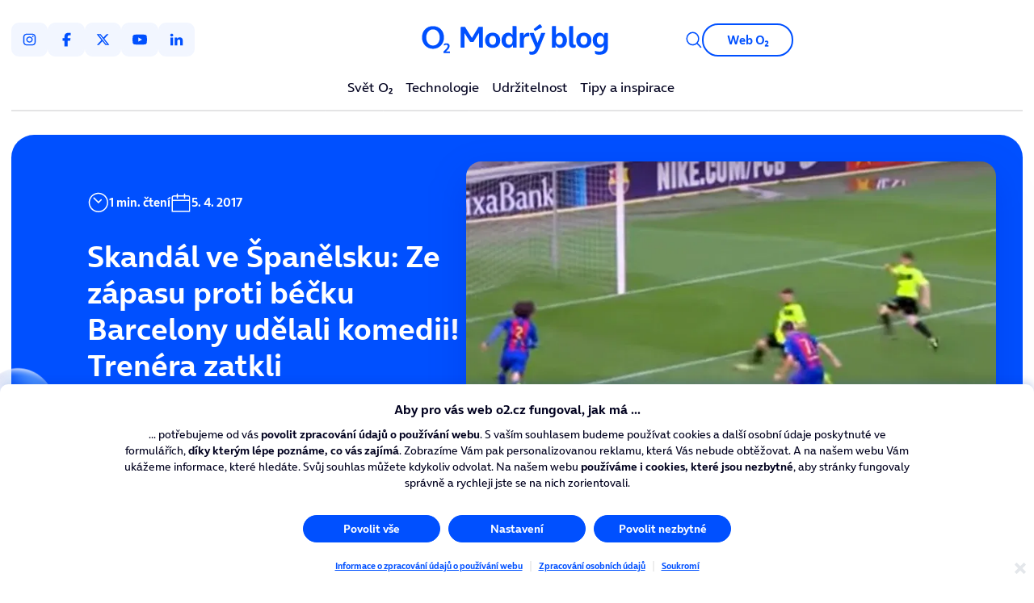

--- FILE ---
content_type: text/javascript; charset=utf-8
request_url: https://cmps.o2.cz/delivery/customdata/bV8xLndfMzQ1MjAucl9HRFBSLmxfY3Mudi5wLnRfNDYyMDQueHRfMTcw.js
body_size: 11043
content:
if(!("cmp_config_data" in window)){window.cmp_config_data={};}window.cmp_config_data.vendors = [{"id":"s911","wsid":34520,"n":"Adform A\/S","l":"\/delivery\/icons\/icons_v911.png","ps":"c52","cp":"1,3,4","lp":"2,7,10","fp":"2,7,10","sp":"1,2,3","f":"1,2,3","i3id":50,"gid":22},{"id":"s981","wsid":34520,"n":"Adobe Analytics","noneu":1,"l":"\/delivery\/icons\/icons_v981.png","ps":"c51"},{"id":"c31001","wsid":34520,"n":"Adobe Launch","noneu":1,"l":"\/delivery\/icons\/icons_c31001.png","ps":"c51"},{"id":"s73","wsid":34520,"n":"Apple, Inc.","noneu":1,"l":"\/delivery\/icons\/icons_v73.png","ps":"c54"},{"id":"s1469","wsid":34520,"n":"CDN77","noneu":1,"l":"\/delivery\/icons\/icons_v1469.png","ps":"c51"},{"id":"s65","wsid":34520,"n":"Cloudflare","noneu":1,"l":"\/delivery\/icons\/icons_v65.png","ps":"c51","gid":1097},{"id":"s23","wsid":34520,"n":"consentmanager","l":"\/delivery\/icons\/icons_v23.png","ps":"c51"},{"id":"s901","wsid":34520,"n":"Crazy Egg Inc.","noneu":1,"l":"\/delivery\/icons\/icons_v901.png","ps":"c54"},{"id":"s56","wsid":34520,"n":"Drawbridge, Inc.","noneu":1,"l":"-","ps":"c52","gid":1799},{"id":"c24037","wsid":34520,"n":"Dynatrace","l":"\/delivery\/icons\/icons_c24037.png","ps":"c51"},{"id":"s2588","wsid":34520,"n":"Exponea","l":"\/delivery\/icons\/icons_v2588.png","ps":"c51"},{"id":"s7","wsid":34520,"n":"Facebook (Meta)","noneu":1,"l":"\/delivery\/icons\/icons_v7.png","ps":"c52","gid":89,"fb":1},{"id":"s1","wsid":34520,"n":"Google Ads","noneu":1,"l":"\/delivery\/icons\/icons_v1.png","ps":"c52","gid":229},{"id":"s26","wsid":34520,"n":"Google Analytics","noneu":1,"l":"\/delivery\/icons\/icons_v26.png","ps":"c54"},{"id":"s2612","wsid":34520,"n":"Google Fonts","l":"\/delivery\/icons\/icons_v2612.png","ps":"c51"},{"id":"s135","wsid":34520,"n":"Google General","noneu":1,"l":"\/delivery\/icons\/icons_v135.png","ps":"c54","gid":229},{"id":"s1104","wsid":34520,"n":"Google Maps","noneu":1,"l":"\/delivery\/icons\/icons_v1104.png","ps":"c51"},{"id":"s1409","wsid":34520,"n":"Google Recaptcha","noneu":1,"l":"\/delivery\/icons\/icons_v1409.png","ps":"c51"},{"id":"s905","wsid":34520,"n":"Google Tag Manager","noneu":1,"l":"\/delivery\/icons\/icons_v905.png","ps":"c51"},{"id":"c18970","wsid":34520,"n":"Heureka.cz","l":"\/delivery\/icons\/icons_c18970.png","ps":"c52"},{"id":"s46","wsid":34520,"n":"HotJar.com","noneu":1,"l":"\/delivery\/icons\/icons_v46.png","ps":"c54"},{"id":"s24","wsid":34520,"n":"IAB Europe \/ CMP Domain","l":"\/delivery\/icons\/icons_v24.png","ps":"c51"},{"id":"s1475","wsid":34520,"n":"jQuery","noneu":1,"l":"\/delivery\/icons\/icons_v1475.png","ps":"c51","gid":2135},{"id":"s1442","wsid":34520,"n":"jsdelivr.com","l":"\/delivery\/icons\/icons_v1442.png","ps":"c51","gid":2213},{"id":"c27374","wsid":34520,"n":"jsguard.net","ps":"c51"},{"id":"s2","wsid":34520,"n":"LinkedIn","noneu":1,"l":"\/delivery\/icons\/icons_v2.png","ps":"c52","gid":1799},{"id":"s1049","wsid":34520,"n":"Microsoft","noneu":1,"l":"\/delivery\/icons\/icons_v1049.png","ps":"c51"},{"id":"c18395","wsid":34520,"n":"Mluvii","l":"\/delivery\/icons\/icons_c18395.png","ps":"c51"},{"id":"c19014","wsid":34520,"n":"O2","ps":"c51"},{"id":"c20656","wsid":34520,"n":"o2family.cz","ps":"c51"},{"id":"c20660","wsid":34520,"n":"o2knihovna.cz","ps":"c51"},{"id":"s1322","wsid":34520,"n":"Seznam.cz, a.s.","l":"-","ps":"c52","cp":"1,3,4,5,6","lp":"2,7,8,9,10,11","sp":"1,2,3","f":"1,2,3","sf":"1,2","i3id":621},{"id":"s2536","wsid":34520,"n":"TikTok (Embed)","noneu":1,"l":"\/delivery\/icons\/icons_v2536.png","ps":"c52"},{"id":"s34","wsid":34520,"n":"X (Twitter)","noneu":1,"l":"\/delivery\/icons\/icons_v34.png","ps":"c52"},{"id":"s30","wsid":34520,"n":"YouTube","noneu":1,"l":"\/delivery\/icons\/icons_v30.png","ps":"c51"}];window.cmp_config_data.purposes = [{"id":51,"wsid":34520,"nt":"Nezbytn\u00e9","dt":"Zaji\u0161\u0165uj\u00ed, \u017ee na\u0161e str\u00e1nky funguj\u00ed spr\u00e1vn\u011b a bezpe\u010dn\u011b na v\u0161ech za\u0159\u00edzen\u00edch.","t":2,"legGDPR":7},{"id":52,"wsid":34520,"nt":"Marketingov\u00e9","dt":"D\u00edky tomu v\u00e1m na internetu budeme ukazovat takovou reklamu, kter\u00e1 by se v\u00e1m mohla l\u00edbit a mohla by pro v\u00e1s b\u00fdt u\u017eite\u010dn\u00e1."},{"id":54,"wsid":34520,"nt":"Analytick\u00e9","dt":"Takto l\u00e9pe pozn\u00e1me, co v\u00e1s zaj\u00edm\u00e1, a nebudeme v\u00e1s obt\u011b\u017eovat informacemi, kter\u00e9 nepot\u0159ebujete. M\u016f\u017eeme tak neust\u00e1le vylep\u0161ovat n\u00e1\u0161 web."}];window.cmp_config_data.features = [];window.cmp_config_data.stacks = [];window.cmp_config_data.enableSlider = 0;window.cmp_config_data.sliderConf = [];window.cmp_config_data.customLang = [{"strLang":"CS","strType":"btn_continue","strText":"Povolit nezbytn\u00e9","intTextVersion":158790},{"strLang":"CS","strType":"btn_no","strText":"Povolit nezbytn\u00e9","intTextVersion":158791},{"strLang":"CS","strType":"btn_save","strText":"Ulo\u017eit v\u00fdb\u011br","intTextVersion":158792},{"strLang":"CS","strType":"btn_yes","strText":"Povolit v\u0161e","intTextVersion":158793},{"strLang":"CS","strType":"cookies","strText":"Informace o zpracov\u00e1n\u00ed \u00fadaj\u016f o pou\u017e\u00edv\u00e1n\u00ed webu","intTextVersion":158794},{"strLang":"CS","strType":"cookietype_0","strText":"...","intTextVersion":158795},{"strLang":"CS","strType":"cookietype_1","strText":"Nezbytn\u00e9","intTextVersion":158796},{"strLang":"CS","strType":"cookietype_3","strText":"Nezbytn\u00e9","intTextVersion":158797},{"strLang":"CS","strType":"cookietype_4","strText":"Analytick\u00e9","intTextVersion":158798},{"strLang":"CS","strType":"hl","strText":" Aby pro v\u00e1s web [cmp] fungoval, jak m\u00e1&nbsp;...","intTextVersion":158799},{"strLang":"CS","strType":"hl_cookies","strText":"\u00dadaje o pou\u017e\u00edv\u00e1n\u00ed webu","intTextVersion":158800},{"strLang":"CS","strType":"load","strText":"Na\u010d\u00edt\u00e1m obsah&nbsp;...","intTextVersion":158801},{"strLang":"CS","strType":"txt","strText":"...&nbsp;pot\u0159ebujeme od&nbsp;v\u00e1s <b>povolit zpracov\u00e1n\u00ed \u00fadaj\u016f o&nbsp;pou\u017e\u00edv\u00e1n\u00ed webu<\/b>. S&nbsp;va\u0161\u00edm souhlasem budeme pou\u017e\u00edvat cookies a&nbsp;dal\u0161\u00ed osobn\u00ed \u00fadaje poskytnut\u00e9 ve formul\u00e1\u0159\u00edch, <b>d\u00edky kter\u00fdm l\u00e9pe pozn\u00e1me, co v\u00e1s zaj\u00edm\u00e1<\/b>. Zobraz\u00edme V\u00e1m pak personalizovanou reklamu, kter\u00e1 V\u00e1s nebude obt\u011b\u017eovat. A&nbsp;na na\u0161em webu V\u00e1m uk\u00e1\u017eeme informace, kter\u00e9 hled\u00e1te. Sv\u016fj souhlas m\u016f\u017eete kdykoliv odvolat. Na na\u0161em webu <b>pou\u017e\u00edv\u00e1me i&nbsp;cookies, kter\u00e9 jsou nezbytn\u00e9<\/b>, aby str\u00e1nky fungovaly spr\u00e1vn\u011b a&nbsp;rychleji jste se na&nbsp;nich zorientovali.","intTextVersion":158803},{"strLang":"CS","strType":"txt_cookies","strText":"V&nbsp;r\u00e1mci zaji\u0161t\u011bn\u00ed provozu tohoto webu <b>vyu\u017e\u00edv\u00e1me technologie zpracov\u00e1vaj\u00edc\u00ed \u00fadaje o&nbsp;pou\u017e\u00edv\u00e1n\u00ed webu<\/b> (cookies a&nbsp;kontaktn\u00ed \u00fadaje poskytnut\u00e9 ve&nbsp;formul\u00e1\u0159\u00edch jako nap\u0159. telefonn\u00ed \u010d\u00edslo).<br \/><br \/>Cookies jsou anonymn\u00ed textov\u00e9 soubory, kter\u00e9 tyto webov\u00e9 str\u00e1nky ulo\u017e\u00ed do&nbsp;prohl\u00ed\u017ee\u010de za\u0159\u00edzen\u00ed, ze&nbsp;kter\u00e9ho si&nbsp;je&nbsp;prohl\u00ed\u017e\u00edte. Cookies obsahuj\u00ed informace o&nbsp;nav\u0161t\u00edven\u00e9 webov\u00e9 str\u00e1nce, jej\u00edm nastaven\u00ed nebo \u00fakonech na n\u00ed&nbsp;proveden\u00fdch. Cookies nelze samostatn\u011b bez dal\u0161\u00edho pou\u017e\u00edt jako identifik\u00e1tor pro&nbsp;zji\u0161t\u011bn\u00ed toto\u017enosti n\u00e1v\u0161t\u011bvn\u00edk\u016f str\u00e1nek.<br \/><br \/><b>Pro jak\u00e9 \u00fa\u010dely zpracov\u00e1v\u00e1me \u00fadaje o&nbsp;pou\u017e\u00edv\u00e1n\u00ed webu?<\/b><br \/>\r\n\r\n<div class=\"cmpcookiesnoticebox\"><b>Funk\u010dn\u00ed (nezbytn\u00e9)<\/b><br \/>Nezbytn\u00e9 k tomu, aby se v\u00e1m&nbsp;webov\u00e9 str\u00e1nky zobrazily spr\u00e1vn\u011b a&nbsp;fungovaly bezpe\u010dn\u011b.<\/div>\r\n<div class=\"cmpcookiesnoticebox\"><b>Analytick\u00e9 (m\u011b\u0159en\u00ed)<\/b><br \/>Takto zji\u0161\u0165ujeme, co v\u00e1s na&nbsp;webov\u00fdch str\u00e1nk\u00e1ch zaj\u00edm\u00e1, a&nbsp;podle toho je&nbsp;p\u0159izp\u016fsobujeme va\u0161im pot\u0159eb\u00e1m.<\/div>\r\n<div class=\"cmpcookiesnoticebox cmpcookiesnoticeboxlast\"><b>Marketingov\u00e9<\/b><br \/>D\u00edky tomu m\u016f\u017eeme zac\u00edlit internetov\u00e9 reklamy podle va\u0161ich pot\u0159eb.<\/div>\r\n\r\nKonkr\u00e9tn\u00ed p\u0159ehled cookies, v\u010detn\u011b doby jejich zpracov\u00e1n\u00ed najdete v&nbsp;seznamu cookies n\u00ed\u017ee.<br \/><br \/>\r\n\r\n<b>Na z\u00e1klad\u011b \u010deho \u00fadaje o&nbsp;pou\u017e\u00edv\u00e1n\u00ed webu zpracov\u00e1v\u00e1me?<\/b><br \/>Pokud \u00fadaje o&nbsp;pou\u017e\u00edv\u00e1n\u00ed webu zpracov\u00e1v\u00e1me za&nbsp;\u00fa\u010delem zaji\u0161t\u011bn\u00ed funk\u010dnosti webu, m\u016f\u017eeme s&nbsp;nimi pracovat na&nbsp;z\u00e1klad\u011b pr\u00e1vn\u00edch p\u0159edpis\u016f a&nbsp;nepot\u0159ebujeme k&nbsp;tomu v\u00e1\u0161 souhlas. Pro analytick\u00e9 a&nbsp;marketingov\u00e9 \u00fa\u010dely ale&nbsp;m\u016f\u017eeme pracovat s&nbsp;\u00fadaji o&nbsp;pou\u017e\u00edv\u00e1n\u00ed webu jen s&nbsp;va\u0161\u00edm souhlasem.<br \/><br \/>\r\n<b>Jak jde zabr\u00e1nit vyu\u017e\u00edv\u00e1n\u00ed \u00fadaj\u016f o&nbsp;pou\u017e\u00edv\u00e1n\u00ed webu?<\/b><br \/>Nastaven\u00ed souhlas\u016f s&nbsp;vyu\u017eit\u00edm \u00fadaj\u016f o&nbsp;pou\u017e\u00edv\u00e1n\u00ed webu pro analytick\u00e9 a&nbsp;marketingov\u00e9 \u00fa\u010dely m\u016f\u017eete zm\u011bnit pomoc\u00ed prokliku um\u00edst\u011bn\u00e9ho na&nbsp;pati\u010dce webov\u00e9 str\u00e1nky.<br \/><br \/>\r\n<b>Kdo n\u00e1m se&nbsp;zpracov\u00e1n\u00edm \u00fadaj\u016f o&nbsp;pou\u017e\u00edv\u00e1n\u00ed webu pom\u00e1h\u00e1?<\/b><br \/>Pokud p\u0159i zpracov\u00e1n\u00ed \u00fadaj\u016f o&nbsp;pou\u017e\u00edv\u00e1n\u00ed webu vyu\u017e\u00edv\u00e1me n\u00e1stroje poskytovan\u00e9 t\u0159et\u00edmi stranami, jejich poskytovatel\u00e9 jsou v&nbsp;pozici p\u0159\u00edjemc\u016f osobn\u00edch \u00fadaj\u016f (nap\u0159. Google). Pokud doch\u00e1z\u00ed ke&nbsp;zpracov\u00e1n\u00ed mimo Evropskou unii, potom na&nbsp;z\u00e1klad\u011b p\u0159\u00edslu\u0161n\u00fdch pr\u00e1vn\u00edch p\u0159edpis\u016f (v\u00fdjimky schv\u00e1len\u00e9 Evropskou uni\u00ed, p\u0159\u00edpadn\u011b po&nbsp;spln\u011bn\u00ed dal\u0161\u00edch po\u017eadavk\u016f na&nbsp;zaji\u0161t\u011bn\u00ed \u00farovn\u011b ochrany osobn\u00edch \u00fadaj\u016f odpov\u00eddaj\u00edc\u00ed Evropsk\u00e9 unii).<br \/><br \/>\r\n<b>Seznam cookies<\/b>","intTextVersion":158803},{"strLang":"CS","strType":"txt_custom","strText":"Na t\u00e9to str\u00e1nce <b>m\u016f\u017eete nastavit souhlas<\/b> pro jednotliv\u00e9 \u00fa\u010dely generov\u00e1n\u00ed a&nbsp;vyu\u017e\u00edv\u00e1n\u00ed \u00fadaj\u016f o&nbsp;pou\u017e\u00edv\u00e1n\u00ed webu.","intTextVersion":158804},{"strLang":"CS","strType":"btn_more","strText":"Zpracov\u00e1n\u00ed osobn\u00edch \u00fadaj\u016f","intTextVersion":158805},{"strLang":"CS","strType":"btn_imprint","strText":"Soukrom\u00ed","intTextVersion":158806},{"strLang":"CS","strType":"expire","strText":"Platnost","intTextVersion":158807},{"strLang":"CS","strType":"btn_back","strText":"Zp\u011bt na souhlas","intTextVersion":158808},{"strLang":"CS","strType":"savepref","strText":"Pamatovat moje nastaven\u00ed (ulo\u017e\u00ed cookies)","intTextVersion":158809},{"strLang":"CS","strType":"cookiename","strText":"N\u00e1zev","intTextVersion":158810},{"strLang":"CS","strType":"cookietype_2","strText":"Marketingov\u00e9","intTextVersion":158811},{"strLang":"CS","strType":"litxt","strText":"N\u011bkte\u0159\u00ed prodejci budou zpracov\u00e1vat osobn\u00ed \u00fadaje na z\u00e1klad\u011b opr\u00e1vn\u011bn\u00e9ho z\u00e1jmu. Proti tomuto zpracov\u00e1n\u00ed m\u00e1te pr\u00e1vo vzn\u00e9st n\u00e1mitku. Chcete-li to prov\u00e9st, klikn\u011bte na \u201eVlastn\u00ed nastaven\u00ed\u201c a deaktivujte dodavatele."},{"strLang":"CS","strType":"storagetxt","strText":"Volby, kter\u00e9 provedete ohledn\u011b \u00fa\u010del\u016f a subjekt\u016f uveden\u00fdch v tomto ozn\u00e1men\u00ed, jsou ulo\u017eeny v souboru cookie s n\u00e1zvem [tcfcookiename] na maxim\u00e1ln\u00ed dobu trv\u00e1n\u00ed [tcfcookieduration] dn\u016f."},{"strLang":"CS","strType":"hl_reconsent","strText":""},{"strLang":"CS","strType":"txt_reconsent","strText":""},{"strLang":"CS","strType":"txt_att","strText":""},{"strLang":"CS","strType":"hl_custom","strText":"Roz\u0161\u00ed\u0159en\u00e1 nastaven\u00ed"},{"strLang":"CS","strType":"ccpahl_custom","strText":"Deaktivujte prodej sv\u00fdch osobn\u00edch informac\u00ed"},{"strLang":"CS","strType":"ccpatxt_custom","strText":"Podle kalifornsk\u00e9ho z\u00e1kona o\u00a0ochran\u011b osobn\u00edch \u00fadaj\u016f spot\u0159ebitel\u016f (CCPA) m\u00e1te pr\u00e1vo na odvol\u00e1n\u00ed prodeje sv\u00fdch osobn\u00edch \u00fadaj\u016f. Prodej sv\u00fdch \u00fadaj\u016f t\u0159et\u00edm stran\u00e1m m\u016f\u017eete odm\u00edtnout klepnut\u00edm na n\u00ed\u017ee uveden\u00e9 tla\u010d\u00edtko nebo v\u00fdb\u011brem v\u00e1mi up\u0159ednost\u0148ovan\u00fdch mo\u017enost\u00ed. <br><br> Upozor\u0148ujeme, \u017ee tato mo\u017enost zahrnuje pouze osobn\u00ed \u00fadaje, kter\u00e9 jsou generov\u00e1ny na na\u0161\u00ed webov\u00e9 str\u00e1nce, jako nap\u0159. va\u0161e IP adresa, pr\u016fb\u011bh va\u0161eho prohl\u00ed\u017een\u00ed nebo informace o\u00a0va\u0161em prohl\u00ed\u017ee\u010di. <br><br> Upozor\u0148ujeme rovn\u011b\u017e, \u017ee z\u00a0technick\u00fdch d\u016fvod\u016f jsou va\u0161e zam\u00edtnut\u00ed nebo v\u00e1\u0161 v\u00fdb\u011br ulo\u017eeny v\u00a0cookie na va\u0161em za\u0159\u00edzen\u00ed. To znamen\u00e1, \u017ee deaktivace nebo v\u00fdb\u011br plat\u00ed pouze na na\u0161\u00ed webov\u00e9 str\u00e1nce a\u00a0pouze pro toto za\u0159\u00edzen\u00ed. Nav\u0161t\u00edv\u00edte-li na\u0161i webovou str\u00e1nku z jin\u00e9ho za\u0159\u00edzen\u00ed nebo sv\u00e9 cookies sma\u017eete, mus\u00edte deaktivaci nebo v\u00fdb\u011br prov\u00e9st znovu. <br><br> Pokud klepnete na tla\u010d\u00edtko pro deaktivaci nebo provedete v\u00fdb\u011br, nen\u00ed deaktivov\u00e1no pou\u017e\u00edv\u00e1n\u00ed d\u0159\u00edve shroma\u017e\u010fovan\u00fdch a\u00a0prod\u00e1van\u00fdch osobn\u00edch informac\u00ed nebo ve\u0161ker\u00e9 z\u00e1jmov\u00e9 reklamy. Dal\u0161\u00ed informace o\u00a0deaktivaci z\u00e1jmov\u00e9 reklamy v\u00a0po\u010d\u00edta\u010dov\u00fdch a\u00a0mobiln\u00edch prohl\u00ed\u017ee\u010d\u00edch na ur\u010dit\u00e9m za\u0159\u00edzen\u00ed jsou k\u00a0dispozici na adrese <a href=\"http:\/\/optout.aboutads.info\/\" target=\"_blank\">http:\/\/optout.aboutads.info\/<\/a> a\u00a0<a href=\"http:\/\/optout.networkadvertising.org\/\" target=\"_blank\">http:\/\/optout.networkadvertising.org\/<\/a> ."},{"strLang":"CS","strType":"ccpahl","strText":"Upozorn\u011bn\u00ed k osobn\u00edm informac\u00edm a\u00a0cookies"},{"strLang":"CS","strType":"ccpatxt","strText":"Nav\u0161t\u00edv\u00edte-li na\u0161i webovou str\u00e1nku, my a na\u0161i partne\u0159i od v\u00e1s zji\u0161\u0165ujeme osobn\u00ed \u00fadaje o va\u0161\u00ed internetov\u00e9 \u010dinnosti (nap\u0159. online ozna\u010den\u00ed, IP adresu, pr\u016fb\u011bh prohl\u00ed\u017een\u00ed) a p\u0159\u00edp. na va\u0161em za\u0159\u00edzen\u00ed ukl\u00e1d\u00e1me cookies nebo pou\u017e\u00edv\u00e1me podobn\u00e9 technologie. Na\u0161i partne\u0159i mohou tyto informace prod\u00e1vat t\u0159et\u00edm stran\u00e1m. Zde m\u016f\u017eete p\u0159ed\u00e1v\u00e1n\u00ed sv\u00fdch \u00fadaj\u016f t\u0159et\u00edm stran\u00e1m zak\u00e1zat: [DNSLink]"},{"strLang":"CS","strType":"gdprukhl","strText":"V\u00e1\u017e\u00edme si va\u0161eho soukrom\u00ed!"},{"strLang":"CS","strType":"gdpruktxt","strText":"My a na\u0161i partne\u0159i pou\u017e\u00edv\u00e1me technologie, jako jsou soubory cookie, a zpracov\u00e1v\u00e1me osobn\u00ed \u00fadaje, jako je IP adresa nebo informace o prohl\u00ed\u017ee\u010di, abychom personalizovali reklamy, kter\u00e9 se v\u00e1m zobrazuj\u00ed. To n\u00e1m pom\u00e1h\u00e1 zobrazovat v\u00e1m relevantn\u011bj\u0161\u00ed reklamy a zlep\u0161uje v\u00e1\u0161 z\u00e1\u017eitek z internetu. Pou\u017e\u00edv\u00e1me jej tak\u00e9 k m\u011b\u0159en\u00ed v\u00fdsledk\u016f nebo k p\u0159izp\u016fsoben\u00ed obsahu na\u0161ich webov\u00fdch str\u00e1nek. Proto\u017ee si v\u00e1\u017e\u00edme va\u0161eho soukrom\u00ed, \u017e\u00e1d\u00e1me v\u00e1s t\u00edmto o povolen\u00ed pou\u017e\u00edvat tyto technologie. Sv\u016fj souhlas m\u016f\u017eete kdykoli pozd\u011bji zm\u011bnit\/odvolat kliknut\u00edm na tla\u010d\u00edtko nastaven\u00ed v lev\u00e9m doln\u00edm rohu str\u00e1nky."},{"strLang":"CS","strType":"gdprukhl_custom","strText":"P\u0159izp\u016fsobte si sv\u016fj v\u00fdb\u011br"},{"strLang":"CS","strType":"gdpruktxt_custom","strText":"Na t\u00e9to str\u00e1nce naleznete v\u00edce informac\u00ed o \u00fa\u010delech zpracov\u00e1n\u00ed \u00fadaj\u016f a prodejc\u00edch, kter\u00e9 vyu\u017e\u00edv\u00e1me na na\u0161ich webov\u00fdch str\u00e1nk\u00e1ch."},{"strLang":"CS","strType":"dsglpdhl","strText":"V\u00e1\u017e\u00edme si va\u0161eho soukrom\u00ed!"},{"strLang":"CS","strType":"dsglpdtxt","strText":"My a na\u0161i partne\u0159i pou\u017e\u00edv\u00e1me technologie, jako jsou soubory cookie, a zpracov\u00e1v\u00e1me osobn\u00ed \u00fadaje, jako je IP adresa nebo informace o prohl\u00ed\u017ee\u010di, abychom personalizovali reklamy, kter\u00e9 se v\u00e1m zobrazuj\u00ed. To n\u00e1m pom\u00e1h\u00e1 zobrazovat v\u00e1m relevantn\u011bj\u0161\u00ed reklamy a zlep\u0161uje v\u00e1\u0161 z\u00e1\u017eitek z internetu. Pou\u017e\u00edv\u00e1me jej tak\u00e9 k m\u011b\u0159en\u00ed v\u00fdsledk\u016f nebo k p\u0159izp\u016fsoben\u00ed obsahu na\u0161ich webov\u00fdch str\u00e1nek. Proto\u017ee si v\u00e1\u017e\u00edme va\u0161eho soukrom\u00ed, \u017e\u00e1d\u00e1me v\u00e1s t\u00edmto o povolen\u00ed pou\u017e\u00edvat tyto technologie. Sv\u016fj souhlas m\u016f\u017eete kdykoli pozd\u011bji zm\u011bnit\/odvolat kliknut\u00edm na tla\u010d\u00edtko nastaven\u00ed v lev\u00e9m doln\u00edm rohu str\u00e1nky."},{"strLang":"CS","strType":"dsglpdhl_custom","strText":"P\u0159izp\u016fsobte si sv\u016fj v\u00fdb\u011br"},{"strLang":"CS","strType":"dsglpdtxt_custom","strText":"Na t\u00e9to str\u00e1nce naleznete v\u00edce informac\u00ed o \u00fa\u010delech zpracov\u00e1n\u00ed \u00fadaj\u016f a prodejc\u00edch, kter\u00e9 vyu\u017e\u00edv\u00e1me na na\u0161ich webov\u00fdch str\u00e1nk\u00e1ch."},{"strLang":"CS","strType":"uscpahl","strText":"We value your privacy!"},{"strLang":"CS","strType":"uscpatxt","strText":"We and our partners are using technologies like cookies and process personal data like the IP-address or browser information in order to personalize the advertising that you see. This helps us to show you more relevant ads and improves your internet experience. We also use it in order to measure results or align our website content. Because we value your privacy, we are herewith asking for your permission to use this technologies. You can always change\/withdraw your consent later by clicking on the settings button on the left lower corner of the page."},{"strLang":"CS","strType":"uscpahl_custom","strText":"Customize your choice"},{"strLang":"CS","strType":"uscpatxt_custom","strText":"On this page you can find more information about purposes of data processing and the vendors that we use on our websites."},{"strLang":"CS","strType":"uscapdphl","strText":"We value your privacy!"},{"strLang":"CS","strType":"uscapdptxt","strText":"We and our partners are using technologies like cookies and process personal data like the IP-address or browser information in order to personalize the advertising that you see. This helps us to show you more relevant ads and improves your internet experience. We also use it in order to measure results or align our website content. Because we value your privacy, we are herewith asking for your permission to use this technologies. You can always change\/withdraw your consent later by clicking on the settings button on the left lower corner of the page."},{"strLang":"CS","strType":"uscapdphl_custom","strText":"Customize your choice"},{"strLang":"CS","strType":"uscapdptxt_custom","strText":"On this page you can find more information about purposes of data processing and the vendors that we use on our websites."},{"strLang":"CS","strType":"usfdbrhl","strText":"Souhlas se zpracov\u00e1n\u00edm soubor\u016f cookie a dat"},{"strLang":"CS","strType":"usfdbrtxt","strText":"Na tomto webu pou\u017e\u00edv\u00e1me soubory cookie a podobn\u00e9 funkce ke zpracov\u00e1n\u00ed informac\u00ed o koncov\u00e9m za\u0159\u00edzen\u00ed a osobn\u00edch \u00fadaj\u016f. Zpracov\u00e1n\u00ed se pou\u017e\u00edv\u00e1 pro \u00fa\u010dely, jako je integrace obsahu, extern\u00edch slu\u017eeb a prvk\u016f od t\u0159et\u00edch stran, statistick\u00e1 anal\u00fdza\/m\u011b\u0159en\u00ed, personalizovan\u00e1 reklama a integrace soci\u00e1ln\u00edch m\u00e9di\u00ed. V z\u00e1vislosti na funkci jsou data p\u0159ed\u00e1v\u00e1na a\u017e [link=vendors][vendorcount] t\u0159et\u00edm stran\u00e1m[\/link] a jimi zpracov\u00e1v\u00e1na. Tento souhlas je dobrovoln\u00fd, nen\u00ed nutn\u00fd pro pou\u017e\u00edv\u00e1n\u00ed na\u0161ich webov\u00fdch str\u00e1nek a lze jej kdykoli odvolat pomoc\u00ed ikony vlevo dole."},{"strLang":"CS","strType":"usfdbrhl_custom","strText":"P\u0159izp\u016fsobte si sv\u016fj v\u00fdb\u011br"},{"strLang":"CS","strType":"usfdbrtxt_custom","strText":"Na t\u00e9to str\u00e1nce naleznete v\u00edce informac\u00ed o \u00fa\u010delech zpracov\u00e1n\u00ed \u00fadaj\u016f a prodejc\u00edch, kter\u00e9 vyu\u017e\u00edv\u00e1me na na\u0161ich webov\u00fdch str\u00e1nk\u00e1ch."},{"strLang":"CS","strType":"usdpdpahl","strText":"Souhlas se zpracov\u00e1n\u00edm soubor\u016f cookie a dat"},{"strLang":"CS","strType":"usdpdpatxt","strText":"Na tomto webu pou\u017e\u00edv\u00e1me soubory cookie a podobn\u00e9 funkce ke zpracov\u00e1n\u00ed informac\u00ed o koncov\u00e9m za\u0159\u00edzen\u00ed a osobn\u00edch \u00fadaj\u016f. Zpracov\u00e1n\u00ed se pou\u017e\u00edv\u00e1 pro \u00fa\u010dely, jako je integrace obsahu, extern\u00edch slu\u017eeb a prvk\u016f od t\u0159et\u00edch stran, statistick\u00e1 anal\u00fdza\/m\u011b\u0159en\u00ed, personalizovan\u00e1 reklama a integrace soci\u00e1ln\u00edch m\u00e9di\u00ed. V z\u00e1vislosti na funkci jsou data p\u0159ed\u00e1v\u00e1na a\u017e [link=vendors][vendorcount] t\u0159et\u00edm stran\u00e1m[\/link] a jimi zpracov\u00e1v\u00e1na. Tento souhlas je dobrovoln\u00fd, nen\u00ed nutn\u00fd pro pou\u017e\u00edv\u00e1n\u00ed na\u0161ich webov\u00fdch str\u00e1nek a lze jej kdykoli odvolat pomoc\u00ed ikony vlevo dole."},{"strLang":"CS","strType":"usdpdpahl_custom","strText":"P\u0159izp\u016fsobte si sv\u016fj v\u00fdb\u011br"},{"strLang":"CS","strType":"usdpdpatxt_custom","strText":"Na t\u00e9to str\u00e1nce naleznete v\u00edce informac\u00ed o \u00fa\u010delech zpracov\u00e1n\u00ed \u00fadaj\u016f a prodejc\u00edch, kter\u00e9 vyu\u017e\u00edv\u00e1me na na\u0161ich webov\u00fdch str\u00e1nk\u00e1ch."},{"strLang":"CS","strType":"usicdpahl","strText":"Souhlas se zpracov\u00e1n\u00edm soubor\u016f cookie a dat"},{"strLang":"CS","strType":"usicdpatxt","strText":"Na tomto webu pou\u017e\u00edv\u00e1me soubory cookie a podobn\u00e9 funkce ke zpracov\u00e1n\u00ed informac\u00ed o koncov\u00e9m za\u0159\u00edzen\u00ed a osobn\u00edch \u00fadaj\u016f. Zpracov\u00e1n\u00ed se pou\u017e\u00edv\u00e1 pro \u00fa\u010dely, jako je integrace obsahu, extern\u00edch slu\u017eeb a prvk\u016f od t\u0159et\u00edch stran, statistick\u00e1 anal\u00fdza\/m\u011b\u0159en\u00ed, personalizovan\u00e1 reklama a integrace soci\u00e1ln\u00edch m\u00e9di\u00ed. V z\u00e1vislosti na funkci jsou data p\u0159ed\u00e1v\u00e1na a\u017e [link=vendors][vendorcount] t\u0159et\u00edm stran\u00e1m[\/link] a jimi zpracov\u00e1v\u00e1na. Tento souhlas je dobrovoln\u00fd, nen\u00ed nutn\u00fd pro pou\u017e\u00edv\u00e1n\u00ed na\u0161ich webov\u00fdch str\u00e1nek a lze jej kdykoli odvolat pomoc\u00ed ikony vlevo dole."},{"strLang":"CS","strType":"usicdpahl_custom","strText":"P\u0159izp\u016fsobte si sv\u016fj v\u00fdb\u011br"},{"strLang":"CS","strType":"usicdpatxt_custom","strText":"Na t\u00e9to str\u00e1nce naleznete v\u00edce informac\u00ed o \u00fa\u010delech zpracov\u00e1n\u00ed \u00fadaj\u016f a prodejc\u00edch, kter\u00e9 vyu\u017e\u00edv\u00e1me na na\u0161ich webov\u00fdch str\u00e1nk\u00e1ch."},{"strLang":"CS","strType":"usmtcdpahl","strText":"Souhlas se zpracov\u00e1n\u00edm soubor\u016f cookie a dat"},{"strLang":"CS","strType":"usmtcdpatxt","strText":"Na tomto webu pou\u017e\u00edv\u00e1me soubory cookie a podobn\u00e9 funkce ke zpracov\u00e1n\u00ed informac\u00ed o koncov\u00e9m za\u0159\u00edzen\u00ed a osobn\u00edch \u00fadaj\u016f. Zpracov\u00e1n\u00ed se pou\u017e\u00edv\u00e1 pro \u00fa\u010dely, jako je integrace obsahu, extern\u00edch slu\u017eeb a prvk\u016f od t\u0159et\u00edch stran, statistick\u00e1 anal\u00fdza\/m\u011b\u0159en\u00ed, personalizovan\u00e1 reklama a integrace soci\u00e1ln\u00edch m\u00e9di\u00ed. V z\u00e1vislosti na funkci jsou data p\u0159ed\u00e1v\u00e1na a\u017e [link=vendors][vendorcount] t\u0159et\u00edm stran\u00e1m[\/link] a jimi zpracov\u00e1v\u00e1na. Tento souhlas je dobrovoln\u00fd, nen\u00ed nutn\u00fd pro pou\u017e\u00edv\u00e1n\u00ed na\u0161ich webov\u00fdch str\u00e1nek a lze jej kdykoli odvolat pomoc\u00ed ikony vlevo dole."},{"strLang":"CS","strType":"usmtcdpahl_custom","strText":"P\u0159izp\u016fsobte si sv\u016fj v\u00fdb\u011br"},{"strLang":"CS","strType":"usmtcdpatxt_custom","strText":"Na t\u00e9to str\u00e1nce naleznete v\u00edce informac\u00ed o \u00fa\u010delech zpracov\u00e1n\u00ed \u00fadaj\u016f a prodejc\u00edch, kter\u00e9 vyu\u017e\u00edv\u00e1me na na\u0161ich webov\u00fdch str\u00e1nk\u00e1ch."},{"strLang":"CS","strType":"usnedpahl","strText":"Souhlas se zpracov\u00e1n\u00edm soubor\u016f cookie a dat"},{"strLang":"CS","strType":"usnedpatxt","strText":"Na tomto webu pou\u017e\u00edv\u00e1me soubory cookie a podobn\u00e9 funkce ke zpracov\u00e1n\u00ed informac\u00ed o koncov\u00e9m za\u0159\u00edzen\u00ed a osobn\u00edch \u00fadaj\u016f. Zpracov\u00e1n\u00ed se pou\u017e\u00edv\u00e1 pro \u00fa\u010dely, jako je integrace obsahu, extern\u00edch slu\u017eeb a prvk\u016f od t\u0159et\u00edch stran, statistick\u00e1 anal\u00fdza\/m\u011b\u0159en\u00ed, personalizovan\u00e1 reklama a integrace soci\u00e1ln\u00edch m\u00e9di\u00ed. V z\u00e1vislosti na funkci jsou data p\u0159ed\u00e1v\u00e1na a\u017e [link=vendors][vendorcount] t\u0159et\u00edm stran\u00e1m[\/link] a jimi zpracov\u00e1v\u00e1na. Tento souhlas je dobrovoln\u00fd, nen\u00ed nutn\u00fd pro pou\u017e\u00edv\u00e1n\u00ed na\u0161ich webov\u00fdch str\u00e1nek a lze jej kdykoli odvolat pomoc\u00ed ikony vlevo dole."},{"strLang":"CS","strType":"usnedpahl_custom","strText":"P\u0159izp\u016fsobte si sv\u016fj v\u00fdb\u011br"},{"strLang":"CS","strType":"usnedpatxt_custom","strText":"Na t\u00e9to str\u00e1nce naleznete v\u00edce informac\u00ed o \u00fa\u010delech zpracov\u00e1n\u00ed \u00fadaj\u016f a prodejc\u00edch, kter\u00e9 vyu\u017e\u00edv\u00e1me na na\u0161ich webov\u00fdch str\u00e1nk\u00e1ch."},{"strLang":"CS","strType":"usnhpahl","strText":"Souhlas se zpracov\u00e1n\u00edm soubor\u016f cookie a dat"},{"strLang":"CS","strType":"usnhpatxt","strText":"Na tomto webu pou\u017e\u00edv\u00e1me soubory cookie a podobn\u00e9 funkce ke zpracov\u00e1n\u00ed informac\u00ed o koncov\u00e9m za\u0159\u00edzen\u00ed a osobn\u00edch \u00fadaj\u016f. Zpracov\u00e1n\u00ed se pou\u017e\u00edv\u00e1 pro \u00fa\u010dely, jako je integrace obsahu, extern\u00edch slu\u017eeb a prvk\u016f od t\u0159et\u00edch stran, statistick\u00e1 anal\u00fdza\/m\u011b\u0159en\u00ed, personalizovan\u00e1 reklama a integrace soci\u00e1ln\u00edch m\u00e9di\u00ed. V z\u00e1vislosti na funkci jsou data p\u0159ed\u00e1v\u00e1na a\u017e [link=vendors][vendorcount] t\u0159et\u00edm stran\u00e1m[\/link] a jimi zpracov\u00e1v\u00e1na. Tento souhlas je dobrovoln\u00fd, nen\u00ed nutn\u00fd pro pou\u017e\u00edv\u00e1n\u00ed na\u0161ich webov\u00fdch str\u00e1nek a lze jej kdykoli odvolat pomoc\u00ed ikony vlevo dole."},{"strLang":"CS","strType":"usnhpahl_custom","strText":"P\u0159izp\u016fsobte si sv\u016fj v\u00fdb\u011br"},{"strLang":"CS","strType":"usnhpatxt_custom","strText":"Na t\u00e9to str\u00e1nce naleznete v\u00edce informac\u00ed o \u00fa\u010delech zpracov\u00e1n\u00ed \u00fadaj\u016f a prodejc\u00edch, kter\u00e9 vyu\u017e\u00edv\u00e1me na na\u0161ich webov\u00fdch str\u00e1nk\u00e1ch."},{"strLang":"CS","strType":"usnjdpahl","strText":"Souhlas se zpracov\u00e1n\u00edm soubor\u016f cookie a dat"},{"strLang":"CS","strType":"usnjdpatxt","strText":"Na tomto webu pou\u017e\u00edv\u00e1me soubory cookie a podobn\u00e9 funkce ke zpracov\u00e1n\u00ed informac\u00ed o koncov\u00e9m za\u0159\u00edzen\u00ed a osobn\u00edch \u00fadaj\u016f. Zpracov\u00e1n\u00ed se pou\u017e\u00edv\u00e1 pro \u00fa\u010dely, jako je integrace obsahu, extern\u00edch slu\u017eeb a prvk\u016f od t\u0159et\u00edch stran, statistick\u00e1 anal\u00fdza\/m\u011b\u0159en\u00ed, personalizovan\u00e1 reklama a integrace soci\u00e1ln\u00edch m\u00e9di\u00ed. V z\u00e1vislosti na funkci jsou data p\u0159ed\u00e1v\u00e1na a\u017e [link=vendors][vendorcount] t\u0159et\u00edm stran\u00e1m[\/link] a jimi zpracov\u00e1v\u00e1na. Tento souhlas je dobrovoln\u00fd, nen\u00ed nutn\u00fd pro pou\u017e\u00edv\u00e1n\u00ed na\u0161ich webov\u00fdch str\u00e1nek a lze jej kdykoli odvolat pomoc\u00ed ikony vlevo dole."},{"strLang":"CS","strType":"usnjdpahl_custom","strText":"P\u0159izp\u016fsobte si sv\u016fj v\u00fdb\u011br"},{"strLang":"CS","strType":"usnjdpatxt_custom","strText":"Na t\u00e9to str\u00e1nce naleznete v\u00edce informac\u00ed o \u00fa\u010delech zpracov\u00e1n\u00ed \u00fadaj\u016f a prodejc\u00edch, kter\u00e9 vyu\u017e\u00edv\u00e1me na na\u0161ich webov\u00fdch str\u00e1nk\u00e1ch."},{"strLang":"CS","strType":"usocdpahl","strText":"Souhlas se zpracov\u00e1n\u00edm soubor\u016f cookie a dat"},{"strLang":"CS","strType":"usocdpatxt","strText":"Na tomto webu pou\u017e\u00edv\u00e1me soubory cookie a podobn\u00e9 funkce ke zpracov\u00e1n\u00ed informac\u00ed o koncov\u00e9m za\u0159\u00edzen\u00ed a osobn\u00edch \u00fadaj\u016f. Zpracov\u00e1n\u00ed se pou\u017e\u00edv\u00e1 pro \u00fa\u010dely, jako je integrace obsahu, extern\u00edch slu\u017eeb a prvk\u016f od t\u0159et\u00edch stran, statistick\u00e1 anal\u00fdza\/m\u011b\u0159en\u00ed, personalizovan\u00e1 reklama a integrace soci\u00e1ln\u00edch m\u00e9di\u00ed. V z\u00e1vislosti na funkci jsou data p\u0159ed\u00e1v\u00e1na a\u017e [link=vendors][vendorcount] t\u0159et\u00edm stran\u00e1m[\/link] a jimi zpracov\u00e1v\u00e1na. Tento souhlas je dobrovoln\u00fd, nen\u00ed nutn\u00fd pro pou\u017e\u00edv\u00e1n\u00ed na\u0161ich webov\u00fdch str\u00e1nek a lze jej kdykoli odvolat pomoc\u00ed ikony vlevo dole."},{"strLang":"CS","strType":"usocdpahl_custom","strText":"P\u0159izp\u016fsobte si sv\u016fj v\u00fdb\u011br"},{"strLang":"CS","strType":"usocdpatxt_custom","strText":"Na t\u00e9to str\u00e1nce naleznete v\u00edce informac\u00ed o \u00fa\u010delech zpracov\u00e1n\u00ed \u00fadaj\u016f a prodejc\u00edch, kter\u00e9 vyu\u017e\u00edv\u00e1me na na\u0161ich webov\u00fdch str\u00e1nk\u00e1ch."},{"strLang":"CS","strType":"ustipahl","strText":"Souhlas se zpracov\u00e1n\u00edm soubor\u016f cookie a dat"},{"strLang":"CS","strType":"ustipatxt","strText":"Na tomto webu pou\u017e\u00edv\u00e1me soubory cookie a podobn\u00e9 funkce ke zpracov\u00e1n\u00ed informac\u00ed o koncov\u00e9m za\u0159\u00edzen\u00ed a osobn\u00edch \u00fadaj\u016f. Zpracov\u00e1n\u00ed se pou\u017e\u00edv\u00e1 pro \u00fa\u010dely, jako je integrace obsahu, extern\u00edch slu\u017eeb a prvk\u016f od t\u0159et\u00edch stran, statistick\u00e1 anal\u00fdza\/m\u011b\u0159en\u00ed, personalizovan\u00e1 reklama a integrace soci\u00e1ln\u00edch m\u00e9di\u00ed. V z\u00e1vislosti na funkci jsou data p\u0159ed\u00e1v\u00e1na a\u017e [link=vendors][vendorcount] t\u0159et\u00edm stran\u00e1m[\/link] a jimi zpracov\u00e1v\u00e1na. Tento souhlas je dobrovoln\u00fd, nen\u00ed nutn\u00fd pro pou\u017e\u00edv\u00e1n\u00ed na\u0161ich webov\u00fdch str\u00e1nek a lze jej kdykoli odvolat pomoc\u00ed ikony vlevo dole."},{"strLang":"CS","strType":"ustipahl_custom","strText":"P\u0159izp\u016fsobte si sv\u016fj v\u00fdb\u011br"},{"strLang":"CS","strType":"ustipatxt_custom","strText":"Na t\u00e9to str\u00e1nce naleznete v\u00edce informac\u00ed o \u00fa\u010delech zpracov\u00e1n\u00ed \u00fadaj\u016f a prodejc\u00edch, kter\u00e9 vyu\u017e\u00edv\u00e1me na na\u0161ich webov\u00fdch str\u00e1nk\u00e1ch."},{"strLang":"CS","strType":"usmcdpahl","strText":"Souhlas se zpracov\u00e1n\u00edm soubor\u016f cookie a dat"},{"strLang":"CS","strType":"usmcdpatxt","strText":"Na tomto webu pou\u017e\u00edv\u00e1me soubory cookie a podobn\u00e9 funkce ke zpracov\u00e1n\u00ed informac\u00ed o koncov\u00e9m za\u0159\u00edzen\u00ed a osobn\u00edch \u00fadaj\u016f. Zpracov\u00e1n\u00ed se pou\u017e\u00edv\u00e1 pro \u00fa\u010dely, jako je integrace obsahu, extern\u00edch slu\u017eeb a prvk\u016f od t\u0159et\u00edch stran, statistick\u00e1 anal\u00fdza\/m\u011b\u0159en\u00ed, personalizovan\u00e1 reklama a integrace soci\u00e1ln\u00edch m\u00e9di\u00ed. V z\u00e1vislosti na funkci jsou data p\u0159ed\u00e1v\u00e1na a\u017e [link=vendors][vendorcount] t\u0159et\u00edm stran\u00e1m[\/link] a jimi zpracov\u00e1v\u00e1na. Tento souhlas je dobrovoln\u00fd, nen\u00ed nutn\u00fd pro pou\u017e\u00edv\u00e1n\u00ed na\u0161ich webov\u00fdch str\u00e1nek a lze jej kdykoli odvolat pomoc\u00ed ikony vlevo dole."},{"strLang":"CS","strType":"usmcdpahl_custom","strText":"P\u0159izp\u016fsobte si sv\u016fj v\u00fdb\u011br"},{"strLang":"CS","strType":"usmcdpatxt_custom","strText":"Na t\u00e9to str\u00e1nce naleznete v\u00edce informac\u00ed o \u00fa\u010delech zpracov\u00e1n\u00ed \u00fadaj\u016f a prodejc\u00edch, kter\u00e9 vyu\u017e\u00edv\u00e1me na na\u0161ich webov\u00fdch str\u00e1nk\u00e1ch."},{"strLang":"CS","strType":"ustdpsahl","strText":"Souhlas se zpracov\u00e1n\u00edm soubor\u016f cookie a dat"},{"strLang":"CS","strType":"ustdpsatxt","strText":"Na tomto webu pou\u017e\u00edv\u00e1me soubory cookie a podobn\u00e9 funkce ke zpracov\u00e1n\u00ed informac\u00ed o koncov\u00e9m za\u0159\u00edzen\u00ed a osobn\u00edch \u00fadaj\u016f. Zpracov\u00e1n\u00ed se pou\u017e\u00edv\u00e1 pro \u00fa\u010dely, jako je integrace obsahu, extern\u00edch slu\u017eeb a prvk\u016f od t\u0159et\u00edch stran, statistick\u00e1 anal\u00fdza\/m\u011b\u0159en\u00ed, personalizovan\u00e1 reklama a integrace soci\u00e1ln\u00edch m\u00e9di\u00ed. V z\u00e1vislosti na funkci jsou data p\u0159ed\u00e1v\u00e1na a\u017e [link=vendors][vendorcount] t\u0159et\u00edm stran\u00e1m[\/link] a jimi zpracov\u00e1v\u00e1na. Tento souhlas je dobrovoln\u00fd, nen\u00ed nutn\u00fd pro pou\u017e\u00edv\u00e1n\u00ed na\u0161ich webov\u00fdch str\u00e1nek a lze jej kdykoli odvolat pomoc\u00ed ikony vlevo dole."},{"strLang":"CS","strType":"ustdpsahl_custom","strText":"P\u0159izp\u016fsobte si sv\u016fj v\u00fdb\u011br"},{"strLang":"CS","strType":"ustdpsatxt_custom","strText":"Na t\u00e9to str\u00e1nce naleznete v\u00edce informac\u00ed o \u00fa\u010delech zpracov\u00e1n\u00ed \u00fadaj\u016f a prodejc\u00edch, kter\u00e9 vyu\u017e\u00edv\u00e1me na na\u0161ich webov\u00fdch str\u00e1nk\u00e1ch."},{"strLang":"CS","strType":"usucpahl","strText":"We value your privacy!"},{"strLang":"CS","strType":"usucpatxt","strText":"We and our partners are using technologies like cookies and process personal data like the IP-address or browser information in order to personalize the advertising that you see. This helps us to show you more relevant ads and improves your internet experience. We also use it in order to measure results or align our website content. Because we value your privacy, we are herewith asking for your permission to use this technologies. You can always change\/withdraw your consent later by clicking on the settings button on the left lower corner of the page."},{"strLang":"CS","strType":"usucpahl_custom","strText":"Customize your choice"},{"strLang":"CS","strType":"usucpatxt_custom","strText":"On this page you can find more information about purposes of data processing and the vendors that we use on our websites."},{"strLang":"CS","strType":"usvcdpahl","strText":"We value your privacy!"},{"strLang":"CS","strType":"usvcdpatxt","strText":"We and our partners are using technologies like cookies and process personal data like the IP-address or browser information in order to personalize the advertising that you see. This helps us to show you more relevant ads and improves your internet experience. We also use it in order to measure results or align our website content. Because we value your privacy, we are herewith asking for your permission to use this technologies. You can always change\/withdraw your consent later by clicking on the settings button on the left lower corner of the page."},{"strLang":"CS","strType":"usvcdpahl_custom","strText":"Customize your choice"},{"strLang":"CS","strType":"usvcdpatxt_custom","strText":"On this page you can find more information about purposes of data processing and the vendors that we use on our websites."},{"strLang":"CS","strType":"uswadahl","strText":"Souhlas se zpracov\u00e1n\u00edm soubor\u016f cookie a dat"},{"strLang":"CS","strType":"uswadatxt","strText":"Na tomto webu pou\u017e\u00edv\u00e1me soubory cookie a podobn\u00e9 funkce ke zpracov\u00e1n\u00ed informac\u00ed o koncov\u00e9m za\u0159\u00edzen\u00ed a osobn\u00edch \u00fadaj\u016f. Zpracov\u00e1n\u00ed se pou\u017e\u00edv\u00e1 pro \u00fa\u010dely, jako je integrace obsahu, extern\u00edch slu\u017eeb a prvk\u016f od t\u0159et\u00edch stran, statistick\u00e1 anal\u00fdza\/m\u011b\u0159en\u00ed, personalizovan\u00e1 reklama a integrace soci\u00e1ln\u00edch m\u00e9di\u00ed. V z\u00e1vislosti na funkci jsou data p\u0159ed\u00e1v\u00e1na a\u017e [link=vendors][vendorcount] t\u0159et\u00edm stran\u00e1m[\/link] a jimi zpracov\u00e1v\u00e1na. Tento souhlas je dobrovoln\u00fd, nen\u00ed nutn\u00fd pro pou\u017e\u00edv\u00e1n\u00ed na\u0161ich webov\u00fdch str\u00e1nek a lze jej kdykoli odvolat pomoc\u00ed ikony vlevo dole."},{"strLang":"CS","strType":"uswadahl_custom","strText":"P\u0159izp\u016fsobte si sv\u016fj v\u00fdb\u011br"},{"strLang":"CS","strType":"uswadatxt_custom","strText":"Na t\u00e9to str\u00e1nce naleznete v\u00edce informac\u00ed o \u00fa\u010delech zpracov\u00e1n\u00ed \u00fadaj\u016f a prodejc\u00edch, kter\u00e9 vyu\u017e\u00edv\u00e1me na na\u0161ich webov\u00fdch str\u00e1nk\u00e1ch."},{"strLang":"CS","strType":"pipedahl","strText":"V\u00e1\u017e\u00edme si va\u0161eho soukrom\u00ed!"},{"strLang":"CS","strType":"pipedatxt","strText":"My a na\u0161i partne\u0159i pou\u017e\u00edv\u00e1me technologie, jako jsou soubory cookie, a zpracov\u00e1v\u00e1me osobn\u00ed \u00fadaje, jako je IP adresa nebo informace o prohl\u00ed\u017ee\u010di, abychom personalizovali reklamy, kter\u00e9 se v\u00e1m zobrazuj\u00ed. To n\u00e1m pom\u00e1h\u00e1 zobrazovat v\u00e1m relevantn\u011bj\u0161\u00ed reklamy a zlep\u0161uje v\u00e1\u0161 z\u00e1\u017eitek z internetu. Pou\u017e\u00edv\u00e1me jej tak\u00e9 k m\u011b\u0159en\u00ed v\u00fdsledk\u016f nebo k p\u0159izp\u016fsoben\u00ed obsahu na\u0161ich webov\u00fdch str\u00e1nek. Proto\u017ee si v\u00e1\u017e\u00edme va\u0161eho soukrom\u00ed, \u017e\u00e1d\u00e1me v\u00e1s t\u00edmto o povolen\u00ed pou\u017e\u00edvat tyto technologie. Sv\u016fj souhlas m\u016f\u017eete kdykoli pozd\u011bji zm\u011bnit\/odvolat kliknut\u00edm na tla\u010d\u00edtko nastaven\u00ed v lev\u00e9m doln\u00edm rohu str\u00e1nky."},{"strLang":"CS","strType":"pipedahl_custom","strText":"P\u0159izp\u016fsobte si sv\u016fj v\u00fdb\u011br"},{"strLang":"CS","strType":"pipedatxt_custom","strText":"Na t\u00e9to str\u00e1nce naleznete v\u00edce informac\u00ed o \u00fa\u010delech zpracov\u00e1n\u00ed \u00fadaj\u016f a prodejc\u00edch, kter\u00e9 vyu\u017e\u00edv\u00e1me na na\u0161ich webov\u00fdch str\u00e1nk\u00e1ch."},{"strLang":"CS","strType":"lgpdhl","strText":"V\u00e1\u017e\u00edme si va\u0161eho soukrom\u00ed!"},{"strLang":"CS","strType":"lgpdtxt","strText":"My a na\u0161i partne\u0159i pou\u017e\u00edv\u00e1me technologie, jako jsou soubory cookie, a zpracov\u00e1v\u00e1me osobn\u00ed \u00fadaje, jako je IP adresa nebo informace o prohl\u00ed\u017ee\u010di, abychom personalizovali reklamy, kter\u00e9 se v\u00e1m zobrazuj\u00ed. To n\u00e1m pom\u00e1h\u00e1 zobrazovat v\u00e1m relevantn\u011bj\u0161\u00ed reklamy a zlep\u0161uje v\u00e1\u0161 z\u00e1\u017eitek z internetu. Pou\u017e\u00edv\u00e1me jej tak\u00e9 k m\u011b\u0159en\u00ed v\u00fdsledk\u016f nebo k p\u0159izp\u016fsoben\u00ed obsahu na\u0161ich webov\u00fdch str\u00e1nek. Proto\u017ee si v\u00e1\u017e\u00edme va\u0161eho soukrom\u00ed, \u017e\u00e1d\u00e1me v\u00e1s t\u00edmto o povolen\u00ed pou\u017e\u00edvat tyto technologie. Sv\u016fj souhlas m\u016f\u017eete kdykoli pozd\u011bji zm\u011bnit\/odvolat kliknut\u00edm na tla\u010d\u00edtko nastaven\u00ed v lev\u00e9m doln\u00edm rohu str\u00e1nky."},{"strLang":"CS","strType":"lgpdhl_custom","strText":"P\u0159izp\u016fsobte si sv\u016fj v\u00fdb\u011br"},{"strLang":"CS","strType":"lgpdtxt_custom","strText":"Na t\u00e9to str\u00e1nce naleznete v\u00edce informac\u00ed o \u00fa\u010delech zpracov\u00e1n\u00ed \u00fadaj\u016f a prodejc\u00edch, kter\u00e9 vyu\u017e\u00edv\u00e1me na na\u0161ich webov\u00fdch str\u00e1nk\u00e1ch."},{"strLang":"CS","strType":"lfpdppphl","strText":"V\u00e1\u017e\u00edme si va\u0161eho soukrom\u00ed!"},{"strLang":"CS","strType":"lfpdppptxt","strText":"My a na\u0161i partne\u0159i pou\u017e\u00edv\u00e1me technologie, jako jsou soubory cookie, a zpracov\u00e1v\u00e1me osobn\u00ed \u00fadaje, jako je IP adresa nebo informace o prohl\u00ed\u017ee\u010di, abychom personalizovali reklamy, kter\u00e9 se v\u00e1m zobrazuj\u00ed. To n\u00e1m pom\u00e1h\u00e1 zobrazovat v\u00e1m relevantn\u011bj\u0161\u00ed reklamy a zlep\u0161uje v\u00e1\u0161 z\u00e1\u017eitek z internetu. Pou\u017e\u00edv\u00e1me jej tak\u00e9 k m\u011b\u0159en\u00ed v\u00fdsledk\u016f nebo k p\u0159izp\u016fsoben\u00ed obsahu na\u0161ich webov\u00fdch str\u00e1nek. Proto\u017ee si v\u00e1\u017e\u00edme va\u0161eho soukrom\u00ed, \u017e\u00e1d\u00e1me v\u00e1s t\u00edmto o povolen\u00ed pou\u017e\u00edvat tyto technologie. Sv\u016fj souhlas m\u016f\u017eete kdykoli pozd\u011bji zm\u011bnit\/odvolat kliknut\u00edm na tla\u010d\u00edtko nastaven\u00ed v lev\u00e9m doln\u00edm rohu str\u00e1nky."},{"strLang":"CS","strType":"lfpdppphl_custom","strText":"P\u0159izp\u016fsobte si sv\u016fj v\u00fdb\u011br"},{"strLang":"CS","strType":"lfpdppptxt_custom","strText":"Na t\u00e9to str\u00e1nce naleznete v\u00edce informac\u00ed o \u00fa\u010delech zpracov\u00e1n\u00ed \u00fadaj\u016f a prodejc\u00edch, kter\u00e9 vyu\u017e\u00edv\u00e1me na na\u0161ich webov\u00fdch str\u00e1nk\u00e1ch."},{"strLang":"CS","strType":"pdpahl","strText":"V\u00e1\u017e\u00edme si va\u0161eho soukrom\u00ed!"},{"strLang":"CS","strType":"pdpatxt","strText":"My a na\u0161i partne\u0159i pou\u017e\u00edv\u00e1me technologie, jako jsou soubory cookie, a zpracov\u00e1v\u00e1me osobn\u00ed \u00fadaje, jako je IP adresa nebo informace o prohl\u00ed\u017ee\u010di, abychom personalizovali reklamy, kter\u00e9 se v\u00e1m zobrazuj\u00ed. To n\u00e1m pom\u00e1h\u00e1 zobrazovat v\u00e1m relevantn\u011bj\u0161\u00ed reklamy a zlep\u0161uje v\u00e1\u0161 z\u00e1\u017eitek z internetu. Pou\u017e\u00edv\u00e1me jej tak\u00e9 k m\u011b\u0159en\u00ed v\u00fdsledk\u016f nebo k p\u0159izp\u016fsoben\u00ed obsahu na\u0161ich webov\u00fdch str\u00e1nek. Proto\u017ee si v\u00e1\u017e\u00edme va\u0161eho soukrom\u00ed, \u017e\u00e1d\u00e1me v\u00e1s t\u00edmto o povolen\u00ed pou\u017e\u00edvat tyto technologie. Sv\u016fj souhlas m\u016f\u017eete kdykoli pozd\u011bji zm\u011bnit\/odvolat kliknut\u00edm na tla\u010d\u00edtko nastaven\u00ed v lev\u00e9m doln\u00edm rohu str\u00e1nky."},{"strLang":"CS","strType":"pdpahl_custom","strText":"P\u0159izp\u016fsobte si sv\u016fj v\u00fdb\u011br"},{"strLang":"CS","strType":"pdpatxt_custom","strText":"Na t\u00e9to str\u00e1nce naleznete v\u00edce informac\u00ed o \u00fa\u010delech zpracov\u00e1n\u00ed \u00fadaj\u016f a prodejc\u00edch, kter\u00e9 vyu\u017e\u00edv\u00e1me na na\u0161ich webov\u00fdch str\u00e1nk\u00e1ch."},{"strLang":"CS","strType":"ndprhl","strText":"V\u00e1\u017e\u00edme si va\u0161eho soukrom\u00ed!"},{"strLang":"CS","strType":"ndprtxt","strText":"My a na\u0161i partne\u0159i pou\u017e\u00edv\u00e1me technologie, jako jsou soubory cookie, a zpracov\u00e1v\u00e1me osobn\u00ed \u00fadaje, jako je IP adresa nebo informace o prohl\u00ed\u017ee\u010di, abychom personalizovali reklamy, kter\u00e9 se v\u00e1m zobrazuj\u00ed. To n\u00e1m pom\u00e1h\u00e1 zobrazovat v\u00e1m relevantn\u011bj\u0161\u00ed reklamy a zlep\u0161uje v\u00e1\u0161 z\u00e1\u017eitek z internetu. Pou\u017e\u00edv\u00e1me jej tak\u00e9 k m\u011b\u0159en\u00ed v\u00fdsledk\u016f nebo k p\u0159izp\u016fsoben\u00ed obsahu na\u0161ich webov\u00fdch str\u00e1nek. Proto\u017ee si v\u00e1\u017e\u00edme va\u0161eho soukrom\u00ed, \u017e\u00e1d\u00e1me v\u00e1s t\u00edmto o povolen\u00ed pou\u017e\u00edvat tyto technologie. Sv\u016fj souhlas m\u016f\u017eete kdykoli pozd\u011bji zm\u011bnit\/odvolat kliknut\u00edm na tla\u010d\u00edtko nastaven\u00ed v lev\u00e9m doln\u00edm rohu str\u00e1nky."},{"strLang":"CS","strType":"ndprhl_custom","strText":"P\u0159izp\u016fsobte si sv\u016fj v\u00fdb\u011br"},{"strLang":"CS","strType":"ndprtxt_custom","strText":"Na t\u00e9to str\u00e1nce naleznete v\u00edce informac\u00ed o \u00fa\u010delech zpracov\u00e1n\u00ed \u00fadaj\u016f a prodejc\u00edch, kter\u00e9 vyu\u017e\u00edv\u00e1me na na\u0161ich webov\u00fdch str\u00e1nk\u00e1ch."},{"strLang":"CS","strType":"popiahl","strText":"V\u00e1\u017e\u00edme si va\u0161eho soukrom\u00ed!"},{"strLang":"CS","strType":"popiatxt","strText":"My a na\u0161i partne\u0159i pou\u017e\u00edv\u00e1me technologie, jako jsou soubory cookie, a zpracov\u00e1v\u00e1me osobn\u00ed \u00fadaje, jako je IP adresa nebo informace o prohl\u00ed\u017ee\u010di, abychom personalizovali reklamy, kter\u00e9 se v\u00e1m zobrazuj\u00ed. To n\u00e1m pom\u00e1h\u00e1 zobrazovat v\u00e1m relevantn\u011bj\u0161\u00ed reklamy a zlep\u0161uje v\u00e1\u0161 z\u00e1\u017eitek z internetu. Pou\u017e\u00edv\u00e1me jej tak\u00e9 k m\u011b\u0159en\u00ed v\u00fdsledk\u016f nebo k p\u0159izp\u016fsoben\u00ed obsahu na\u0161ich webov\u00fdch str\u00e1nek. Proto\u017ee si v\u00e1\u017e\u00edme va\u0161eho soukrom\u00ed, \u017e\u00e1d\u00e1me v\u00e1s t\u00edmto o povolen\u00ed pou\u017e\u00edvat tyto technologie. Sv\u016fj souhlas m\u016f\u017eete kdykoli pozd\u011bji zm\u011bnit\/odvolat kliknut\u00edm na tla\u010d\u00edtko nastaven\u00ed v lev\u00e9m doln\u00edm rohu str\u00e1nky."},{"strLang":"CS","strType":"popiahl_custom","strText":"P\u0159izp\u016fsobte si sv\u016fj v\u00fdb\u011br"},{"strLang":"CS","strType":"popiatxt_custom","strText":"Na t\u00e9to str\u00e1nce naleznete v\u00edce informac\u00ed o \u00fa\u010delech zpracov\u00e1n\u00ed \u00fadaj\u016f a prodejc\u00edch, kter\u00e9 vyu\u017e\u00edv\u00e1me na na\u0161ich webov\u00fdch str\u00e1nk\u00e1ch."},{"strLang":"CS","strType":"pipahl","strText":"V\u00e1\u017e\u00edme si va\u0161eho soukrom\u00ed!"},{"strLang":"CS","strType":"pipatxt","strText":"My a na\u0161i partne\u0159i pou\u017e\u00edv\u00e1me technologie, jako jsou soubory cookie, a zpracov\u00e1v\u00e1me osobn\u00ed \u00fadaje, jako je IP adresa nebo informace o prohl\u00ed\u017ee\u010di, abychom personalizovali reklamy, kter\u00e9 se v\u00e1m zobrazuj\u00ed. To n\u00e1m pom\u00e1h\u00e1 zobrazovat v\u00e1m relevantn\u011bj\u0161\u00ed reklamy a zlep\u0161uje v\u00e1\u0161 z\u00e1\u017eitek z internetu. Pou\u017e\u00edv\u00e1me jej tak\u00e9 k m\u011b\u0159en\u00ed v\u00fdsledk\u016f nebo k p\u0159izp\u016fsoben\u00ed obsahu na\u0161ich webov\u00fdch str\u00e1nek. Proto\u017ee si v\u00e1\u017e\u00edme va\u0161eho soukrom\u00ed, \u017e\u00e1d\u00e1me v\u00e1s t\u00edmto o povolen\u00ed pou\u017e\u00edvat tyto technologie. Sv\u016fj souhlas m\u016f\u017eete kdykoli pozd\u011bji zm\u011bnit\/odvolat kliknut\u00edm na tla\u010d\u00edtko nastaven\u00ed v lev\u00e9m doln\u00edm rohu str\u00e1nky."},{"strLang":"CS","strType":"pipahl_custom","strText":"P\u0159izp\u016fsobte si sv\u016fj v\u00fdb\u011br"},{"strLang":"CS","strType":"pipatxt_custom","strText":"Na t\u00e9to str\u00e1nce naleznete v\u00edce informac\u00ed o \u00fa\u010delech zpracov\u00e1n\u00ed \u00fadaj\u016f a prodejc\u00edch, kter\u00e9 vyu\u017e\u00edv\u00e1me na na\u0161ich webov\u00fdch str\u00e1nk\u00e1ch."},{"strLang":"CS","strType":"pdplhl","strText":"V\u00e1\u017e\u00edme si va\u0161eho soukrom\u00ed!"},{"strLang":"CS","strType":"pdpltxt","strText":"My a na\u0161i partne\u0159i pou\u017e\u00edv\u00e1me technologie, jako jsou soubory cookie, a zpracov\u00e1v\u00e1me osobn\u00ed \u00fadaje, jako je IP adresa nebo informace o prohl\u00ed\u017ee\u010di, abychom personalizovali reklamy, kter\u00e9 se v\u00e1m zobrazuj\u00ed. To n\u00e1m pom\u00e1h\u00e1 zobrazovat v\u00e1m relevantn\u011bj\u0161\u00ed reklamy a zlep\u0161uje v\u00e1\u0161 z\u00e1\u017eitek z internetu. Pou\u017e\u00edv\u00e1me jej tak\u00e9 k m\u011b\u0159en\u00ed v\u00fdsledk\u016f nebo k p\u0159izp\u016fsoben\u00ed obsahu na\u0161ich webov\u00fdch str\u00e1nek. Proto\u017ee si v\u00e1\u017e\u00edme va\u0161eho soukrom\u00ed, \u017e\u00e1d\u00e1me v\u00e1s t\u00edmto o povolen\u00ed pou\u017e\u00edvat tyto technologie. Sv\u016fj souhlas m\u016f\u017eete kdykoli pozd\u011bji zm\u011bnit\/odvolat kliknut\u00edm na tla\u010d\u00edtko nastaven\u00ed v lev\u00e9m doln\u00edm rohu str\u00e1nky."},{"strLang":"CS","strType":"pdplhl_custom","strText":"P\u0159izp\u016fsobte si sv\u016fj v\u00fdb\u011br"},{"strLang":"CS","strType":"pdpltxt_custom","strText":"Na t\u00e9to str\u00e1nce naleznete v\u00edce informac\u00ed o \u00fa\u010delech zpracov\u00e1n\u00ed \u00fadaj\u016f a prodejc\u00edch, kter\u00e9 vyu\u017e\u00edv\u00e1me na na\u0161ich webov\u00fdch str\u00e1nk\u00e1ch."},{"strLang":"CS","strType":"ppahl","strText":"V\u00e1\u017e\u00edme si va\u0161eho soukrom\u00ed!"},{"strLang":"CS","strType":"ppatxt","strText":"My a na\u0161i partne\u0159i pou\u017e\u00edv\u00e1me technologie, jako jsou soubory cookie, a zpracov\u00e1v\u00e1me osobn\u00ed \u00fadaje, jako je IP adresa nebo informace o prohl\u00ed\u017ee\u010di, abychom personalizovali reklamy, kter\u00e9 se v\u00e1m zobrazuj\u00ed. To n\u00e1m pom\u00e1h\u00e1 zobrazovat v\u00e1m relevantn\u011bj\u0161\u00ed reklamy a zlep\u0161uje v\u00e1\u0161 z\u00e1\u017eitek z internetu. Pou\u017e\u00edv\u00e1me jej tak\u00e9 k m\u011b\u0159en\u00ed v\u00fdsledk\u016f nebo k p\u0159izp\u016fsoben\u00ed obsahu na\u0161ich webov\u00fdch str\u00e1nek. Proto\u017ee si v\u00e1\u017e\u00edme va\u0161eho soukrom\u00ed, \u017e\u00e1d\u00e1me v\u00e1s t\u00edmto o povolen\u00ed pou\u017e\u00edvat tyto technologie. Sv\u016fj souhlas m\u016f\u017eete kdykoli pozd\u011bji zm\u011bnit\/odvolat kliknut\u00edm na tla\u010d\u00edtko nastaven\u00ed v lev\u00e9m doln\u00edm rohu str\u00e1nky."},{"strLang":"CS","strType":"ppahl_custom","strText":"P\u0159izp\u016fsobte si sv\u016fj v\u00fdb\u011br"},{"strLang":"CS","strType":"ppatxt_custom","strText":"Na t\u00e9to str\u00e1nce naleznete v\u00edce informac\u00ed o \u00fa\u010delech zpracov\u00e1n\u00ed \u00fadaj\u016f a prodejc\u00edch, kter\u00e9 vyu\u017e\u00edv\u00e1me na na\u0161ich webov\u00fdch str\u00e1nk\u00e1ch."},{"strLang":"CS","strType":"rpdlhl","strText":"V\u00e1\u017e\u00edme si va\u0161eho soukrom\u00ed!"},{"strLang":"CS","strType":"rpdltxt","strText":"My a na\u0161i partne\u0159i pou\u017e\u00edv\u00e1me technologie, jako jsou soubory cookie, a zpracov\u00e1v\u00e1me osobn\u00ed \u00fadaje, jako je IP adresa nebo informace o prohl\u00ed\u017ee\u010di, abychom personalizovali reklamy, kter\u00e9 se v\u00e1m zobrazuj\u00ed. To n\u00e1m pom\u00e1h\u00e1 zobrazovat v\u00e1m relevantn\u011bj\u0161\u00ed reklamy a zlep\u0161uje v\u00e1\u0161 z\u00e1\u017eitek z internetu. Pou\u017e\u00edv\u00e1me jej tak\u00e9 k m\u011b\u0159en\u00ed v\u00fdsledk\u016f nebo k p\u0159izp\u016fsoben\u00ed obsahu na\u0161ich webov\u00fdch str\u00e1nek. Proto\u017ee si v\u00e1\u017e\u00edme va\u0161eho soukrom\u00ed, \u017e\u00e1d\u00e1me v\u00e1s t\u00edmto o povolen\u00ed pou\u017e\u00edvat tyto technologie. Sv\u016fj souhlas m\u016f\u017eete kdykoli pozd\u011bji zm\u011bnit\/odvolat kliknut\u00edm na tla\u010d\u00edtko nastaven\u00ed v lev\u00e9m doln\u00edm rohu str\u00e1nky."},{"strLang":"CS","strType":"rpdlhl_custom","strText":"P\u0159izp\u016fsobte si sv\u016fj v\u00fdb\u011br"},{"strLang":"CS","strType":"rpdltxt_custom","strText":"Na t\u00e9to str\u00e1nce naleznete v\u00edce informac\u00ed o \u00fa\u010delech zpracov\u00e1n\u00ed \u00fadaj\u016f a prodejc\u00edch, kter\u00e9 vyu\u017e\u00edv\u00e1me na na\u0161ich webov\u00fdch str\u00e1nk\u00e1ch."},{"strLang":"CS","strType":"piplhl","strText":"V\u00e1\u017e\u00edme si va\u0161eho soukrom\u00ed!"},{"strLang":"CS","strType":"pipltxt","strText":"My a na\u0161i partne\u0159i pou\u017e\u00edv\u00e1me technologie, jako jsou soubory cookie, a zpracov\u00e1v\u00e1me osobn\u00ed \u00fadaje, jako je IP adresa nebo informace o prohl\u00ed\u017ee\u010di, abychom personalizovali reklamy, kter\u00e9 se v\u00e1m zobrazuj\u00ed. To n\u00e1m pom\u00e1h\u00e1 zobrazovat v\u00e1m relevantn\u011bj\u0161\u00ed reklamy a zlep\u0161uje v\u00e1\u0161 z\u00e1\u017eitek z internetu. Pou\u017e\u00edv\u00e1me jej tak\u00e9 k m\u011b\u0159en\u00ed v\u00fdsledk\u016f nebo k p\u0159izp\u016fsoben\u00ed obsahu na\u0161ich webov\u00fdch str\u00e1nek. Proto\u017ee si v\u00e1\u017e\u00edme va\u0161eho soukrom\u00ed, \u017e\u00e1d\u00e1me v\u00e1s t\u00edmto o povolen\u00ed pou\u017e\u00edvat tyto technologie. Sv\u016fj souhlas m\u016f\u017eete kdykoli pozd\u011bji zm\u011bnit\/odvolat kliknut\u00edm na tla\u010d\u00edtko nastaven\u00ed v lev\u00e9m doln\u00edm rohu str\u00e1nky."},{"strLang":"CS","strType":"piplhl_custom","strText":"Customize your choice"},{"strLang":"CS","strType":"pipltxt_custom","strText":"Na t\u00e9to str\u00e1nce naleznete v\u00edce informac\u00ed o \u00fa\u010delech zpracov\u00e1n\u00ed \u00fadaj\u016f a prodejc\u00edch, kter\u00e9 vyu\u017e\u00edv\u00e1me na na\u0161ich webov\u00fdch str\u00e1nk\u00e1ch."},{"strLang":"CS","strType":"appihl","strText":"We value your privacy!"},{"strLang":"CS","strType":"appitxt","strText":"We and our partners are using technologies like cookies and process personal data like the IP-address or browser information in order to personalize the advertising that you see. This helps us to show you more relevant ads and improves your internet experience. We also use it in order to measure results or align our website content. Because we value your privacy, we are herewith asking for your permission to use this technologies. You can always change\/withdraw your consent later by clicking on the settings button on the left lower corner of the page."},{"strLang":"CS","strType":"appihl_custom","strText":"Customize your choice"},{"strLang":"CS","strType":"appitxt_custom","strText":"On this page you can find more information about purposes of data processing and the vendors that we use on our websites."},{"strLang":"CS","strType":"pdpathl","strText":"V\u00e1\u017e\u00edme si va\u0161eho soukrom\u00ed!"},{"strLang":"CS","strType":"pdpattxt","strText":"My a na\u0161i partne\u0159i pou\u017e\u00edv\u00e1me technologie, jako jsou soubory cookie, a zpracov\u00e1v\u00e1me osobn\u00ed \u00fadaje, jako je IP adresa nebo informace o prohl\u00ed\u017ee\u010di, abychom personalizovali reklamy, kter\u00e9 se v\u00e1m zobrazuj\u00ed. To n\u00e1m pom\u00e1h\u00e1 zobrazovat v\u00e1m relevantn\u011bj\u0161\u00ed reklamy a zlep\u0161uje v\u00e1\u0161 z\u00e1\u017eitek z internetu. Pou\u017e\u00edv\u00e1me jej tak\u00e9 k m\u011b\u0159en\u00ed v\u00fdsledk\u016f nebo k p\u0159izp\u016fsoben\u00ed obsahu na\u0161ich webov\u00fdch str\u00e1nek. Proto\u017ee si v\u00e1\u017e\u00edme va\u0161eho soukrom\u00ed, \u017e\u00e1d\u00e1me v\u00e1s t\u00edmto o povolen\u00ed pou\u017e\u00edvat tyto technologie. Sv\u016fj souhlas m\u016f\u017eete kdykoli pozd\u011bji zm\u011bnit\/odvolat kliknut\u00edm na tla\u010d\u00edtko nastaven\u00ed v lev\u00e9m doln\u00edm rohu str\u00e1nky."},{"strLang":"CS","strType":"pdpathl_custom","strText":"P\u0159izp\u016fsobte si sv\u016fj v\u00fdb\u011br"},{"strLang":"CS","strType":"pdpattxt_custom","strText":"Na t\u00e9to str\u00e1nce naleznete v\u00edce informac\u00ed o \u00fa\u010delech zpracov\u00e1n\u00ed \u00fadaj\u016f a prodejc\u00edch, kter\u00e9 vyu\u017e\u00edv\u00e1me na na\u0161ich webov\u00fdch str\u00e1nk\u00e1ch."},{"strLang":"CS","strType":"dpdpahl","strText":"We value your privacy!"},{"strLang":"CS","strType":"dpdpatxt","strText":"We and our partners are using technologies like cookies and process personal data like the IP-address or browser information in order to personalize the advertising that you see. This helps us to show you more relevant ads and improves your internet experience. We also use it in order to measure results or align our website content. Because we value your privacy, we are herewith asking for your permission to use this technologies. You can always change\/withdraw your consent later by clicking on the settings button on the left lower corner of the page."},{"strLang":"CS","strType":"dpdpahl_custom","strText":"Customize your choice"},{"strLang":"CS","strType":"dpdpatxt_custom","strText":"On this page you can find more information about purposes of data processing and the vendors that we use on our websites."},{"strLang":"CS","strType":"pdplsahl","strText":"Souhlas se zpracov\u00e1n\u00edm soubor\u016f cookie a dat"},{"strLang":"CS","strType":"pdplsatxt","strText":"Na tomto webu pou\u017e\u00edv\u00e1me soubory cookie a podobn\u00e9 funkce ke zpracov\u00e1n\u00ed informac\u00ed o koncov\u00e9m za\u0159\u00edzen\u00ed a osobn\u00edch \u00fadaj\u016f. Zpracov\u00e1n\u00ed se pou\u017e\u00edv\u00e1 pro \u00fa\u010dely, jako je integrace obsahu, extern\u00edch slu\u017eeb a prvk\u016f od t\u0159et\u00edch stran, statistick\u00e1 anal\u00fdza\/m\u011b\u0159en\u00ed, personalizovan\u00e1 reklama a integrace soci\u00e1ln\u00edch m\u00e9di\u00ed. V z\u00e1vislosti na funkci jsou data p\u0159ed\u00e1v\u00e1na a\u017e [link=vendors][vendorcount] t\u0159et\u00edm stran\u00e1m[\/link] a jimi zpracov\u00e1v\u00e1na. Tento souhlas je dobrovoln\u00fd, nen\u00ed nutn\u00fd pro pou\u017e\u00edv\u00e1n\u00ed na\u0161ich webov\u00fdch str\u00e1nek a lze jej kdykoli odvolat pomoc\u00ed ikony vlevo dole."},{"strLang":"CS","strType":"pdplsahl_custom","strText":"P\u0159izp\u016fsobte si sv\u016fj v\u00fdb\u011br"},{"strLang":"CS","strType":"pdplsatxt_custom","strText":"Na t\u00e9to str\u00e1nce naleznete v\u00edce informac\u00ed o \u00fa\u010delech zpracov\u00e1n\u00ed \u00fadaj\u016f a prodejc\u00edch, kter\u00e9 vyu\u017e\u00edv\u00e1me na na\u0161ich webov\u00fdch str\u00e1nk\u00e1ch."},{"strLang":"CS","strType":"rowhl","strText":"V\u00e1\u017e\u00edme si va\u0161eho soukrom\u00ed!"},{"strLang":"CS","strType":"rowtxt","strText":"My a na\u0161i partne\u0159i pou\u017e\u00edv\u00e1me technologie, jako jsou soubory cookie, a zpracov\u00e1v\u00e1me osobn\u00ed \u00fadaje, jako je IP adresa nebo informace o prohl\u00ed\u017ee\u010di, abychom personalizovali reklamy, kter\u00e9 se v\u00e1m zobrazuj\u00ed. To n\u00e1m pom\u00e1h\u00e1 zobrazovat v\u00e1m relevantn\u011bj\u0161\u00ed reklamy a zlep\u0161uje v\u00e1\u0161 z\u00e1\u017eitek z internetu. Pou\u017e\u00edv\u00e1me jej tak\u00e9 k m\u011b\u0159en\u00ed v\u00fdsledk\u016f nebo k p\u0159izp\u016fsoben\u00ed obsahu na\u0161ich webov\u00fdch str\u00e1nek. Proto\u017ee si v\u00e1\u017e\u00edme va\u0161eho soukrom\u00ed, \u017e\u00e1d\u00e1me v\u00e1s t\u00edmto o povolen\u00ed pou\u017e\u00edvat tyto technologie. Sv\u016fj souhlas m\u016f\u017eete kdykoli pozd\u011bji zm\u011bnit\/odvolat kliknut\u00edm na tla\u010d\u00edtko nastaven\u00ed v lev\u00e9m doln\u00edm rohu str\u00e1nky."},{"strLang":"CS","strType":"rowhl_custom","strText":"P\u0159izp\u016fsobte si sv\u016fj v\u00fdb\u011br"},{"strLang":"CS","strType":"rowtxt_custom","strText":"Na t\u00e9to str\u00e1nce naleznete v\u00edce informac\u00ed o \u00fa\u010delech zpracov\u00e1n\u00ed \u00fadaj\u016f a prodejc\u00edch, kter\u00e9 vyu\u017e\u00edv\u00e1me na na\u0161ich webov\u00fdch str\u00e1nk\u00e1ch."},{"strLang":"CS","strType":"btn_accept","strText":"Akceptovat"},{"strLang":"CS","strType":"btn_reject","strText":"Odm\u00edtnout"},{"strLang":"CS","strType":"btn_yes2","strText":""},{"strLang":"CS","strType":"btn_no2","strText":""},{"strLang":"CS","strType":"btn_save2","strText":""},{"strLang":"CS","strType":"btn_settings","strText":"Nastaven\u00ed"},{"strLang":"CS","strType":"btn_ccpaok","strText":"Dob\u0159e"},{"strLang":"CS","strType":"btn_ccpaooall","strText":"V\u0161echny deaktivovat"},{"strLang":"CS","strType":"btn_ccpasaveselection","strText":"Ulo\u017eit v\u00fdb\u011br"},{"strLang":"CS","strType":"btn_ccpaallowall","strText":"V\u0161echny povolit"},{"strLang":"CS","strType":"btn_custom","strText":"Roz\u0161\u00ed\u0159en\u00e1 nastaven\u00ed"},{"strLang":"CS","strType":"btn_tac","strText":"T&C"},{"strLang":"CS","strType":"ccpadns","strText":"Neprod\u00e1vat moje osobn\u00ed informace"},{"strLang":"CS","strType":"cookiesample","strText":"P\u0159\u00edklad hodnoty"},{"strLang":"CS","strType":"domain","strText":"Dom\u00e9na"},{"strLang":"CS","strType":"cookietype","strText":"Typ"},{"strLang":"CS","strType":"cookietype_5","strText":"Ostatn\u00ed"},{"strLang":"CS","strType":"cookietype_6","strText":"Social media"},{"strLang":"CS","strType":"cookieinfo_hl","strText":"Manage your cookies"},{"strLang":"CS","strType":"cookieinfo_text","strText":"<p>There are various ways to manage cookie related preferences and to provide and withdraw consent, where relevant:<\/p>\r\n<p>Users can manage preferences related to cookies from directly within their own device settings, for example, by preventing the use or storage of cookies.<\/p>\r\n<p>Additionally, whenever the use of cookies is based on consent, Users can provide or withdraw such consent by setting their preferences within the cookie notice or by updating such preferences accordingly via the relevant consent-preferences widget, if available.<\/p>\r\n<p>It is also possible, via relevant browser or device features, to delete previously stored cookies, including those used to remember the User\u2019s initial consent.<\/p>\r\n<p>Other cookies in the browser\u2019s local memory may be cleared by deleting the browsing history.<\/p>\r\n<p>With regard to any third-party cookies, Users can manage their preferences and withdraw their consent via the related opt-out link (where provided), by using the means indicated in the third party\u2019s privacy policy, or by contacting the third party.<\/p>\r\n<h4>Locating Cookie Settings<\/h4>\r\n<p>Users can, for example, find information about how to manage Cookies in the most commonly used browsers at the following addresses:<\/p>\r\n<ul>\r\n  <li><a rel=\"noopener nofollow\" target=\"_blank\" href=\"https:\/\/support.google.com\/chrome\/answer\/95647?hl=en&amp;p=cpn_cookies\">Google Chrome<\/a><\/li>\r\n  <li><a rel=\"noopener nofollow\" target=\"_blank\" href=\"https:\/\/support.mozilla.org\/en-US\/kb\/enable-and-disable-cookies-website-preferences\">Mozilla Firefox<\/a><\/li>\r\n  <li><a rel=\"noopener nofollow\" target=\"_blank\" href=\"https:\/\/support.apple.com\/guide\/safari\/manage-cookies-and-website-data-sfri11471\/\">Apple Safari<\/a><\/li>\r\n  <li><a rel=\"noopener nofollow\" target=\"_blank\" href=\"http:\/\/windows.microsoft.com\/en-us\/windows-vista\/block-or-allow-cookies\">Microsoft Internet Explorer<\/a><\/li>\r\n  <li><a rel=\"noopener nofollow\" target=\"_blank\" href=\"https:\/\/support.microsoft.com\/en-us\/help\/4027947\">Microsoft Edge<\/a><\/li>\r\n  <li><a rel=\"noopener nofollow\" target=\"_blank\" href=\"https:\/\/support.brave.com\/hc\/en-us\/articles\/360022806212-How-do-I-use-Shields-while-browsing\">Brave<\/a><\/li>\r\n  <li><a rel=\"noopener nofollow\" target=\"_blank\" href=\"https:\/\/help.opera.com\/en\/latest\/web-preferences\/#cookies\">Opera<\/a><\/li>\r\n<\/ul>\r\n<p>Users may also manage certain categories of cookies used on mobile apps by opting out through relevant device settings such as the device advertising settings for mobile devices, or tracking settings in general (Users may open the device settings and look for the relevant setting).<\/p>\r\n<h4>How to opt out of interest-based advertising<\/h4>\r\n<p>Notwithstanding the above, Users may follow the instructions provided by <a target=\"_blank\" rel=\"noopener nofollow\" href=\"http:\/\/www.youronlinechoices.eu\/\">YourOnlineChoices<\/a> (EU), the <a target=\"_blank\" rel=\"noopener nofollow\" href=\"https:\/\/thenai.org\/about-online-advertising\/\">Network Advertising Initiative<\/a> (US) and the <a target=\"_blank\" rel=\"noopener nofollow\" href=\"https:\/\/www.aboutads.info\/consumers\/\">Digital Advertising Alliance<\/a> (US), <a target=\"_blank\" rel=\"noopener nofollow\" href=\"https:\/\/youradchoices.ca\/understanding-online-advertising\/\">DAAC<\/a> (Canada), <a target=\"_blank\" rel=\"noopener nofollow\" href=\"http:\/\/www.ddai.info\/optout\">DDAI<\/a> (Japan) or other similar services. Such initiatives allow Users to select their tracking preferences for most of the advertising tools. The Owner thus recommends that Users make use of these resources in addition to the information provided in this document.\r\n<\/p><p>The Digital Advertising Alliance offers an application called <a target=\"_blank\" rel=\"noopener nofollow\" href=\"https:\/\/youradchoices.com\/appchoices\">AppChoices<\/a> that helps Users to control interest-based advertising on mobile apps.<\/p>\r\n<h4>Consequences of denying consent<\/h4>\r\n<p>Users are free to decide whether or not to grant consent. However, please note that cookies help this Website to provide a better experience and advanced functionalities to Users (in line with the purposes outlined in this document). Therefore, in the absence of the User\u2019s consent, the Owner may be unable to provide related features.<\/p>"},{"strLang":"CS","strType":"vendorinfo_company","strText":"Spole\u010dnost, kter\u00e1 zpracov\u00e1v\u00e1 data"},{"strLang":"CS","strType":"vendorinfo_cookies","strText":"Soubory cookie nastaven\u00e9 ve va\u0161em prohl\u00ed\u017ee\u010di"},{"strLang":"CS","strType":"vendorinfo_legal","strText":"Pr\u00e1vn\u00ed z\u00e1klad pro zpracov\u00e1n\u00ed \u00fadaj\u016f"},{"strLang":"CS","strType":"vendorinfo_purposes","strText":"\u00da\u010dely pro zpracov\u00e1n\u00ed \u00fadaj\u016f"},{"strLang":"CS","strType":"subservices","strText":"Subservices"},{"strLang":"CS","strType":"txtsubservices","strText":"When enabling this vendor, other vendors will also be enabled. These are:"},{"strLang":"CS","strType":"show_vendors","strText":"Zobrazit prodejce"},{"strLang":"CS","strType":"companyinfo_datacontroller","strText":"Spr\u00e1vce \u00fadaj\u016f"},{"strLang":"CS","strType":"companyinfo_controllertext","strText":"Spr\u00e1vcem \u00fadaj\u016f (\u010dl. 4.7 GDPR) je n\u00e1sleduj\u00edc\u00ed spole\u010dnost:"},{"strLang":"CS","strType":"companyinfo_tel","strText":"Telefon"},{"strLang":"CS","strType":"companyinfo_mail","strText":"e-mailem"},{"strLang":"CS","strType":"companyinfo_website","strText":"Webov\u00e1 str\u00e1nka"},{"strLang":"CS","strType":"companyinfo_dpo","strText":"Pov\u011b\u0159enec pro ochranu \u00fadaj\u016f"},{"strLang":"CS","strType":"companyinfo_dpotext","strText":"Na\u0161eho pov\u011b\u0159ence pro ochranu osobn\u00edch \u00fadaj\u016f najdete takto:"},{"strLang":"CS","strType":"hl_preview","strText":"Pot\u0159ebujeme v\u00e1\u0161 souhlas"},{"strLang":"CS","strType":"txt_preview","strText":"Tento obsah poskytuje [vendorname]. Pokud tento obsah aktivujete, jsou p\u0159\u00edp. zpracov\u00e1v\u00e1ny osobn\u00ed \u00fadaje a\u00a0ukl\u00e1d\u00e1ny cookies."},{"strLang":"CS","strType":"btn_preview","strText":"P\u0159ijmout"},{"strLang":"CS","strType":"cb_preview","strText":"V\u017edy p\u0159ijmout [vendorname]"},{"strLang":"CS","strType":"purpose","strText":"\u00da\u010del"},{"strLang":"CS","strType":"vendor","strText":"Poskytovatel"},{"strLang":"CS","strType":"vendors","strText":"Vendors"},{"strLang":"CS","strType":"unknown_vendor","strText":"nezn\u00e1m\u00fd prodejce"},{"strLang":"CS","strType":"all_purposes","strText":"V\u0161echny \u00fa\u010dely"},{"strLang":"CS","strType":"all_vendors","strText":"V\u0161ichni poskytovatel\u00e9"},{"strLang":"CS","strType":"on","strText":"Aktivn\u00ed"},{"strLang":"CS","strType":"off","strText":"Neaktivn\u00ed"},{"strLang":"CS","strType":"always_on","strText":"On"},{"strLang":"CS","strType":"year","strText":"Rok"},{"strLang":"CS","strType":"month","strText":"M\u011bs\u00edc"},{"strLang":"CS","strType":"day","strText":"Den"},{"strLang":"CS","strType":"age","strText":"V\u011bk"},{"strLang":"CS","strType":"recallbtn","strText":"Nastaven\u00ed ochrany osobn\u00edch \u00fadaj\u016f"},{"strLang":"CS","strType":"close","strText":"Close"},{"strLang":"CS","strType":"your_choice","strText":"Tvoje volba"},{"strLang":"CS","strType":"consent","strText":"Souhlas"},{"strLang":"CS","strType":"legint","strText":"Opr\u00e1vn\u011bn\u00fd z\u00e1jem"},{"strLang":"CS","strType":"legintdescr","strText":"For some purposes and\/or vendors we use the legal basis \"Legitimate Interest\" (GDPR 6.1.f)."},{"strLang":"CS","strType":"noneu","strText":"P\u0159enosy dat mimo EU"},{"strLang":"CS","strType":"noneudescr","strText":"N\u011bkte\u0159\u00ed prodejci mohou p\u0159en\u00e1\u0161et, uchov\u00e1vat nebo zpracov\u00e1vat va\u0161e osobn\u00ed \u00fadaje mimo EHP\/EU. Tyto zem\u011b nemus\u00ed m\u00edt stejnou \u00farove\u0148 ochrany \u00fadaj\u016f a vym\u00e1h\u00e1n\u00ed va\u0161ich pr\u00e1v m\u016f\u017ee b\u00fdt omezen\u00e9 nebo nemo\u017en\u00e9."},{"strLang":"CS","strType":"noneudescr2","strText":"This vendor may transfer, store or process your personal data outside of the EEA\/EU. These countries may not have the same data protection niveau and enforcement of your rights might be limited or not possible."},{"strLang":"CS","strType":"features","strText":"Funkce"},{"strLang":"CS","strType":"privacypolicy","strText":"Prohl\u00e1\u0161en\u00ed o\u00a0ochran\u011b osobn\u00edch \u00fadaj\u016f"},{"strLang":"CS","strType":"description","strText":"Popis"},{"strLang":"CS","strType":"language","strText":"Jazyk"},{"strLang":"CS","strType":"txt_qr","strText":"You can scan the following QR code with your mobile phone in order to see the content on your phone. Otherwise you can click on the link below in order to access it directly."},{"strLang":"CS","strType":"this_website_app","strText":"this website\/app"},{"strLang":"CS","strType":"designurl_pcp","strText":"https:\/\/..."},{"strLang":"CS","strType":"designurl_imprint","strText":"https:\/\/..."},{"strLang":"CS","strType":"designurl_tac","strText":"https:\/\/..."},{"strLang":"CS","strType":"cp_welcometext","strText":"Nav\u0161tivte tento web jako obvykle s reklamou a sledov\u00e1n\u00edm. Sv\u016fj souhlas m\u016f\u017eete kdykoli odvolat prost\u0159ednictv\u00edm z\u00e1sad ochrany osobn\u00edch \u00fadaj\u016f."},{"strLang":"CS","strType":"cp_welcomesubtext","strText":"Dal\u0161\u00ed informace o reklam\u011b a sledov\u00e1n\u00ed naleznete v na\u0161ich [link=privacy] z\u00e1sad\u00e1ch ochrany osobn\u00edch \u00fadaj\u016f [\/link] nebo v [link=settings] centru ochrany osobn\u00edch \u00fadaj\u016f [\/link]."},{"strLang":"CS","strType":"cp_welcomeheadline","strText":"... nebo s Contentpass"},{"strLang":"CS","strType":"cp_welcomepasstext","strText":"Nav\u0161tivte tento web zcela bez reklam, personalizovan\u00e9ho sledov\u00e1n\u00ed a reklam od [cp_price] [cp_currency_html] \/ m\u011bs\u00edc."},{"strLang":"CS","strType":"cp_already_signedup","strText":"Ji\u017e jste \u010dlenem contentpass?"},{"strLang":"CS","strType":"cp_btntxt","strText":"Bez reklam za [cp_price] [cp_currency_html] \/ m\u011bs\u00edc"},{"strLang":"CS","strType":"cp_login","strText":"P\u0159ihl\u00e1sit se"},{"strLang":"CS","strType":"welect_welcomeheadline","strText":"... or watch a promotional video"},{"strLang":"CS","strType":"welect_welcomepasstext","strText":"Pod\u00edvejte se na propaga\u010dn\u00ed video a z\u00edskejte bezplatn\u00fd p\u0159\u00edstup na tento web na [welect_minute] minut bez personalizovan\u00fdch reklam nebo sledov\u00e1n\u00ed."},{"strLang":"CS","strType":"welect_btntxt","strText":"Choose a video"},{"strLang":"CS","strType":"adchoices","strText":"AdChoices"},{"strLang":"CS","strType":"adchoices_adjust_url","strText":"Adjust Ad Preferences Across the Web"},{"strLang":"CS","strType":"adchoices_about_url","strText":"Learn more about AdChoices"},{"strLang":"CS","strType":"adchoices_headline","strText":"About Our Ads"},{"strLang":"CS","strType":"adchoices_subtext","strText":"Data collected from your browser or app is used to improve your ad experiences and our services."},{"strLang":"CS","strType":"adchoices_descr","strText":"Do you want to opt out of interest-based advertising, or would you like to customize your categories of interest to improve the advertisements you see across the web?"},{"strLang":"CS","strType":"hl_dsa_info","strText":"Information about Advertising on this Website"},{"strLang":"CS","strType":"hl_dsa_adtxt","strText":"The following ad has used personal data to determine that this ad should be presented to you."},{"strLang":"CS","strType":"h2_dsa_why","strText":"Why do I see this Advertising?"},{"strLang":"CS","strType":"dsa_whytxt","strText":"The following companies where involved in the decision-making process and used personal data in order to determine that this advertising should be presented to you:"},{"strLang":"CS","strType":"dsa_adsbasedon","strText":"The company used the following main parameters to determine to present the ad to you:"},{"strLang":"CS","strType":"dsa_param_1","strText":"Information about your activity, interests, demographic information, or other characteristics. Information may be collected and used acress contexts."},{"strLang":"CS","strType":"dsa_param_2","strText":"Real-time information about the context in which the ad will be shown.  This includes information about the content and your device, such as your device type and capabilities, user agent, URL, IP address, or non-precise geolocation data. Additionally, use of basic cross-context information not based on your behavior or characteristics, for uses such as frequency capping, sequencing, brand safety, anti-fraud."},{"strLang":"CS","strType":"dsa_param_3","strText":"Precise real-time geolocation of your device, i.e. GPS coordinates within 500 meter radius precision."},{"strLang":"CS","strType":"h2_dsa_who","strText":"About the Advertiser"},{"strLang":"CS","strType":"dsa_behalf","strText":"The advertising is presented on behalf of:"},{"strLang":"CS","strType":"dsa_paidby","strText":"The advertising is paid by:"},{"strLang":"CS","strType":"h2_dsa_ad","strText":"About this Advertising"},{"strLang":"CS","strType":"dsa_adid","strText":"Ad ID"},{"strLang":"CS","strType":"dsa_url","strText":"URL"},{"strLang":"CS","strType":"dsa_detailbtn","strText":"Show Details"},{"strLang":"CS","strType":"dsa_iurl","strText":"Preview"},{"strLang":"CS","strType":"h2_dsa_adjust","strText":"Adjust your Advertising preferences"},{"strLang":"CS","strType":"dsa_adjusttxt","strText":"You can update your advertising preferences at any time by clicking on the icon in the left lower corner of the website."},{"strLang":"CS","strType":"dsa_custombtn","strText":"Customize your choices"},{"strLang":"CS","strType":"hl_dsa_list","strText":"Advertising on this page"},{"strLang":"CS","strType":"hl_dsa_listtxt","strText":"The following ads on this page have used personal data to determine that this ad should be presented to you. Click on the details link in order to see further information."},{"strLang":"CS","strType":"data_cats_clickpath","strText":"Clickpath"},{"strLang":"CS","strType":"data_cats_financial_information","strText":"Financial information"},{"strLang":"CS","strType":"data_cats_fraud_detectionprevention","strText":"Fraud detection and prevention"},{"strLang":"CS","strType":"data_cats_ip","strText":"IP"},{"strLang":"CS","strType":"data_language","strText":"Jazyk"},{"strLang":"CS","strType":"data_cats_tracking_user_location","strText":"Sledov\u00e1n\u00ed polohy u\u017eivatele"},{"strLang":"CS","strType":"data_cats_offlinedata","strText":"Porovnejte a zkombinujte data offline"},{"strLang":"CS","strType":"data_cats_measuring_visibility_of_ads","strText":"M\u011b\u0159en\u00ed viditelnosti reklam"},{"strLang":"CS","strType":"data_cats_mouse_movement","strText":"Pohyb my\u0161i"},{"strLang":"CS","strType":"data_cats_timestamp","strText":"\u010casov\u00e9 raz\u00edtko"},{"strLang":"CS","strType":"data_cats_timezone","strText":"\u010casov\u00e9 p\u00e1smo"},{"strLang":"CS","strType":"data_cats_tracking_clicks_on_ads","strText":"Sledov\u00e1n\u00ed kliknut\u00ed na reklamy"},{"strLang":"CS","strType":"data_cats_tracking_conversion","strText":"Sledov\u00e1n\u00ed konverz\u00ed"},{"strLang":"CS","strType":"data_cats_tracking_media","strText":"Sledovac\u00ed m\u00e9dia"},{"strLang":"CS","strType":"data_cats_tracking_time_and_date","strText":"Sledov\u00e1n\u00ed \u010dasu a data"},{"strLang":"CS","strType":"data_cats_tracking_timezone","strText":"Sledov\u00e1n\u00ed \u010dasov\u00e9ho p\u00e1sma"},{"strLang":"CS","strType":"data_cats_tracking_user_device","strText":"Sledov\u00e1n\u00ed za\u0159\u00edzen\u00ed u\u017eivatele"},{"strLang":"CS","strType":"data_cats_tracking_user_network","strText":"Sledov\u00e1n\u00ed u\u017eivatelsk\u00e9 s\u00edt\u011b"},{"strLang":"CS","strType":"data_browser_info","strText":"U\u017eivatelsk\u00fd agent"},{"strLang":"CS","strType":"data_visited_website","strText":"Nav\u0161t\u00edven\u00e9 webov\u00e9 str\u00e1nky"},{"strLang":"CS","strType":"data_cats_visitor_behavior","strText":"Chov\u00e1n\u00ed n\u00e1v\u0161t\u011bvn\u00edk\u016f"},{"strLang":"CS","strType":"__fullload","strText":""},{"strLang":"CS","strType":"__fullload","strText":""}];
 if("cmp_script_loaded" in window){window.cmp_script_loaded("data");}
 
 else{ if(!("cmp_scripts" in window)){window.cmp_scripts = [];} (function (){var i = window.cmp_scripts.indexOf("data"); if(i!=-1){window.cmp_scripts[i] = "#"+window.cmp_scripts[i];}})();} 

--- FILE ---
content_type: image/svg+xml
request_url: https://blog.o2.cz/assets/svg/loader.svg
body_size: 914
content:
<svg width="180" height="180" stroke="#000" viewBox="0 0 24 24" xmlns="http://www.w3.org/2000/svg">
    <circle cx="12" cy="12" r="9.5" fill="none" stroke-width="1" stroke="#f3f3f5" stroke-linecap="round"></circle>
    <g>
        <circle cx="12" cy="12" r="9.5" fill="none" stroke-width="1" stroke="#0050FF" stroke-linecap="round">
            <animate attributeName="stroke-dasharray" dur="1.5s" calcMode="spline" values="0 150;42 150;42 150;42 150"
                keyTimes="0;0.475;0.95;1" keySplines="0.42,0,0.58,1;0.42,0,0.58,1;0.42,0,0.58,1"
                repeatCount="indefinite" />
            <animate attributeName="stroke-dashoffset" dur="1.5s" calcMode="spline" values="0;-16;-59;-59"
                keyTimes="0;0.475;0.95;1" keySplines="0.42,0,0.58,1;0.42,0,0.58,1;0.42,0,0.58,1"
                repeatCount="indefinite" />
        </circle>
        <animateTransform attributeName="transform" type="rotate" dur="2s" values="0 12 12;360 12 12"
            repeatCount="indefinite" />
    </g>
</svg>

--- FILE ---
content_type: application/x-javascript
request_url: https://assets.adobedtm.com/b8db4c46addb/ae07971b160b/b808012d4421/RC304d1437ce8b4a6abf22884e95aaa7c6-source.min.js
body_size: 148
content:
// For license information, see `https://assets.adobedtm.com/b8db4c46addb/ae07971b160b/b808012d4421/RC304d1437ce8b4a6abf22884e95aaa7c6-source.js`.
_satellite.__registerScript('https://assets.adobedtm.com/b8db4c46addb/ae07971b160b/b808012d4421/RC304d1437ce8b4a6abf22884e95aaa7c6-source.min.js', "!function(i,o,n){var t=\"\";/MSIE \\d\\.0/.test(navigator.userAgent)&&(t=\"_\"),-1===o.indexOf(\"#_il=\")&&-1===o.indexOf(\"#_ic=\")&&-1===o.indexOf(\"#_ir=\")||(void 0!==window.history&&void 0!==window.history.replaceState?history.replaceState(t,i,n):window.location.hash=t)}(document.title,window.location.hash,window.location.pathname+(window.location.search?window.location.search:\"\"));");

--- FILE ---
content_type: text/javascript; charset=utf-8
request_url: https://cmp.o2.cz/delivery/cmp.php?id=34520&cdid=1589c44af77e&h=https%3A%2F%2Fblog.o2.cz%2F2017%2F04%2F05%2Fskandal-ve-spanelsku-ze-zapasu-proti-becku-barcelony-udelali-komedii-trenera-zatkli%2F&&l=en&ls=EN_EN&lp=CS&o=1762820633571
body_size: 733
content:

(function (){
 var cval = "";
 try{cval = document.cookie;}catch(e){cval = "";}
 var l = ""; if("cmp_getlang" in window){ l = window.cmp_getlang().toLowerCase(); }
 var s = document.createElement("script");
 s.src = "https://cmp.o2.cz/delivery/cmp.php?__cmpcc=1"+(cval.length>0?"&__cmpfcc=1":"")+"&id=34520&o=1762820634&h=https%3A%2F%2Fblog.o2.cz%2F2017%2F04%2F05%2Fskandal-ve-spanelsku-ze-zapasu-proti-becku-barcelony-udelali-komedii-trenera-zatkli%2F&"+window.cmp_params+"&l="+l+"&odw=0&dlt=1&l=en&lp=CS";
 s.type = "text/javascript";
 s.setAttribute("data-cmp-ab","1");
 s.async = true;
 var samesite = window !== top?"None":"Lax";
 if(cval.length==0){ try{ document.cookie = "__cmpcc=1; expires=" + (new Date((new Date()).getTime() + 395 * 86400 * 1000)).toUTCString() + "; path=/"+(location.protocol == "https:" ? ";SameSite="+samesite+";Secure" : ";SameSite=Lax");}catch(e){} }
 if(document.body){ document.body.appendChild(s);}
 else if(document.currentScript){ document.currentScript.parentElement.appendChild(s); }
 else{ document.write(s.outerHTML); }
 })();